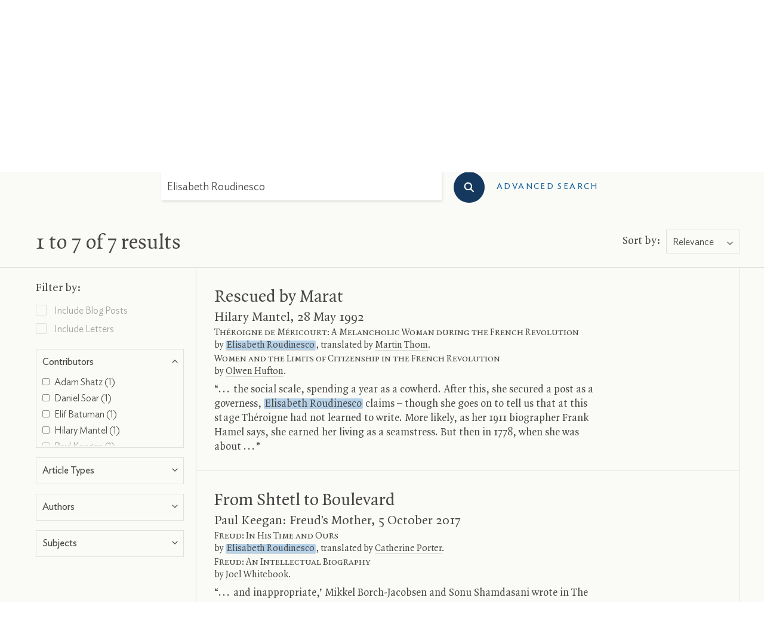

--- FILE ---
content_type: text/html; charset=UTF-8
request_url: https://www.lrb.co.uk/search-results?search=Elisabeth%20Roudinesco
body_size: 260011
content:
<!DOCTYPE html>
<html class="no-js lrb-main lrb-article " lang="en">

    <head>
      	<meta charset="utf-8">
      	<meta http-equiv="X-UA-Compatible" content="IE=edge,chrome=1">
		<meta name="viewport" content="width=device-width,initial-scale=1,viewport-fit=cover">
		<meta name="msapplication-tap-highlight" content="no" />
		<meta name="HandheldFriendly" content="True">
		<meta name="robots" content="noarchive" /><meta name="googlebot" content="noarchive" /><meta name="csrf-token" content="2e4a9cf9d394077abf3a74.lexOR7N3EjWWV2HeIKI9-Lob4UvPUyR-TsdhsRfxWso.7YcfGNgAV2WiYAOmeuZXwIJprgWtFhUKJPBU5SGDKYbkuCwo_S9CBqQwLA" /><title>London Review of Books</title><meta name="description" content="Europe’s leading magazine of ideas, published twice a month. Book reviews and essays (and much more online) renowned for their fearlessness, range and elegance."><meta name="section" content="search-results"><meta name="author" content="LRB"><script data-schema="WebSite" type="application/ld+json">{
	"name": "London Review of Books",
	"url": "https://www.lrb.co.uk",
	"issn": "0260-9592",
	"potentialAction": {
		"@type": "SearchAction",
		"target": "https://www.lrb.co.uk/search-results?search={search_term_string}",
		"query-input": "required name=search_term_string"
	},
	"@type":"WebSite",
	"@context": "https://schema.org/"
}</script><script data-schema="Organization" type="application/ld+json">{
	"name":"London Review of Books",
	"alternateName": "LRB",
	"url":"https://www.lrb.co.uk",
	"logo":{
		"@type":"ImageObject",
		"url":"https://www.lrb.co.uk/assets/icons/apple-touch-icon.png",
		"width":180,
		"height":180
	},
	"contactPoint":[
		{
			"@type":"ContactPoint",
			"telephone":"+44 1604 828700",
			"contactType":"customer service"
		},
		{
			"@type":"ContactPoint",
			"telephone":"+1 800 258 2066",
			"contactType":"customer service",
			"areaServed":["US","CA"]
		}
	],
	"sameAs":[
		"https://en.wikipedia.org/wiki/London_Review_of_Books",
		"https://bsky.app/profile/lrb.co.uk",
		"https://www.facebook.com/LondonReviewOfBooks",
		"https://www.youtube.com/user/LondonReviewofBooks",
		"https://www.instagram.com/londonreviewofbooks/",
		"https://www.pinterest.com/lrbooks/",
		"https://itunes.apple.com/gb/podcast/london-review-podcasts/id510327102?mt=2",
		"https://flipboard.com/@londonreview"
	],
	"foundingDate":"1970",
	"foundingLocation":"London,UK",
	"@type":"Organization",
	"@context":"http://schema.org"
}</script><link rel="author" href="https://www.lrb.co.uk/about"><link rel="publisher" href="https://bsky.app/profile/lrb.co.uk"><link rel="publisher" href="https://www.facebook.com/LondonReviewOfBooks"><meta name="twitter:card" content="summary"><meta name="twitter:site" content="@LRB"><meta name="twitter:title" content="London Review of Books"><meta name="twitter:description" content="Europe’s leading magazine of ideas, published twice a month. Book reviews and essays (and much more online) renowned for their fearlessness, range and elegance."><meta property="og:locale" content="en_GB"><meta property="og:site_name" content="London Review of Books"><meta property="og:title" content="London Review of Books"><meta property="og:description" content="Europe’s leading magazine of ideas, published twice a month. Book reviews and essays (and much more online) renowned for their fearlessness, range and elegance."><meta property="og:url" content="https://www.lrb.co.uk"><meta property="og:type" content="website"><meta property="og:image" content="https://www.lrb.co.uk/storage/social_image/lrb_assets/icons/lrb-social.jpg"><meta property="og:image:type" content="image/jpeg"><meta property="og:image:width" content="1200"><meta property="og:image:height" content="630"><meta name="twitter:image" content="https://www.lrb.co.uk/storage/social_image/lrb_assets/icons/lrb-social.jpg"><script>
window.lrbContentData = {


"title": "London Review of Books",
"description": "Europe’s leading magazine of ideas, published twice a month. Book reviews and essays (and much more online) renowned for their fearlessness, range and elegance.","section": "search-results",
"tags": [],


"author": "LRB",
};
</script><script>window.lrb_scg = "Search";</script><script>if(!("gdprAppliesGlobally" in window)){window.gdprAppliesGlobally=true}if(!("cmp_id" in window)||window.cmp_id<1){window.cmp_id=0}if(!("cmp_cdid" in window)){window.cmp_cdid="e84d132552193"}if(!("cmp_params" in window)){window.cmp_params=""}if(!("cmp_host" in window)){window.cmp_host="d.delivery.consentmanager.net"}if(!("cmp_cdn" in window)){window.cmp_cdn="cdn.consentmanager.net"}if(!("cmp_proto" in window)){window.cmp_proto="https:"}if(!("cmp_codesrc" in window)){window.cmp_codesrc="0"}window.cmp_getsupportedLangs=function(){var b=["DE","EN","FR","IT","NO","DA","FI","ES","PT","RO","BG","ET","EL","GA","HR","LV","LT","MT","NL","PL","SV","SK","SL","CS","HU","RU","SR","ZH","TR","UK","AR","BS","JA","CY"];if("cmp_customlanguages" in window){for(var a=0;a<window.cmp_customlanguages.length;a++){b.push(window.cmp_customlanguages[a].l.toUpperCase())}}return b};window.cmp_getRTLLangs=function(){var a=["AR"];if("cmp_customlanguages" in window){for(var b=0;b<window.cmp_customlanguages.length;b++){if("r" in window.cmp_customlanguages[b]&&window.cmp_customlanguages[b].r){a.push(window.cmp_customlanguages[b].l)}}}return a};window.cmp_getlang=function(a){if(typeof(a)!="boolean"){a=true}if(a&&typeof(cmp_getlang.usedlang)=="string"&&cmp_getlang.usedlang!==""){return cmp_getlang.usedlang}return window.cmp_getlangs()[0]};window.cmp_extractlang=function(a){if(a.indexOf("cmplang=")!=-1){a=a.substr(a.indexOf("cmplang=")+8,2).toUpperCase();if(a.indexOf("&")!=-1){a=a.substr(0,a.indexOf("&"))}}else{a=""}return a};window.cmp_getlangs=function(){var h=window.cmp_getsupportedLangs();var g=[];var a=location.hash;var f=location.search;var e="cmp_params" in window?window.cmp_params:"";if(cmp_extractlang(a)!=""){g.push(cmp_extractlang(a))}else{if(cmp_extractlang(f)!=""){g.push(cmp_extractlang(f))}else{if(cmp_extractlang(e)!=""){g.push(cmp_extractlang(e))}else{if("cmp_setlang" in window&&window.cmp_setlang!=""){g.push(window.cmp_setlang.toUpperCase())}else{if("cmp_langdetect" in window&&window.cmp_langdetect==1){g.push(window.cmp_getPageLang())}else{g=window.cmp_getBrowserLangs()}}}}}var c=[];for(var d=0;d<g.length;d++){var b=g[d].toUpperCase();if(b.length<2){continue}if(h.indexOf(b)!=-1){c.push(b)}else{if(b.indexOf("-")!=-1){b=b.substr(0,2)}if(h.indexOf(b)!=-1){c.push(b)}}}if(c.length==0&&typeof(cmp_getlang.defaultlang)=="string"&&cmp_getlang.defaultlang!==""){return[cmp_getlang.defaultlang.toUpperCase()]}else{return c.length>0?c:["EN"]}};window.cmp_getPageLangs=function(){var a=window.cmp_getXMLLang();if(a!=""){a=[a.toUpperCase()]}else{a=[]}a=a.concat(window.cmp_getLangsFromURL());return a.length>0?a:["EN"]};window.cmp_getPageLang=function(){var a=window.cmp_getPageLangs();return a.length>0?a[0]:""};window.cmp_getLangsFromURL=function(){var c=window.cmp_getsupportedLangs();var b=location;var m="toUpperCase";var g=b.hostname[m]()+".";var a="/"+b.pathname[m]()+"/";a=a.split("_").join("-");a=a.split("//").join("/");a=a.split("//").join("/");var f=[];for(var e=0;e<c.length;e++){var j=a.substring(0,c[e].length+2);if(g.substring(0,c[e].length+1)==c[e]+"."){f.push(c[e][m]())}else{if(c[e].length==5){var k=c[e].substring(3,5)+"-"+c[e].substring(0,2);if(g.substring(0,k.length+1)==k+"."){f.push(c[e][m]())}}else{if(j=="/"+c[e]+"/"||j=="/"+c[e]+"-"){f.push(c[e][m]())}else{if(j=="/"+c[e].replace("-","/")+"/"||j=="/"+c[e].replace("-","/")+"/"){f.push(c[e][m]())}else{if(c[e].length==5){var k=c[e].substring(3,5)+"-"+c[e].substring(0,2);var h=a.substring(0,k.length+1);if(h=="/"+k+"/"||h=="/"+k.replace("-","/")+"/"){f.push(c[e][m]())}}}}}}}return f};window.cmp_getXMLLang=function(){var c=document.getElementsByTagName("html");if(c.length>0){c=c[0]}else{c=document.documentElement}if(c&&c.getAttribute){var a=c.getAttribute("xml:lang");if(typeof(a)!="string"||a==""){a=c.getAttribute("lang")}if(typeof(a)=="string"&&a!=""){a=a.split("_").join("-").toUpperCase();var b=window.cmp_getsupportedLangs();return b.indexOf(a)!=-1||b.indexOf(a.substr(0,2))!=-1?a:""}else{return""}}};window.cmp_getBrowserLangs=function(){var c="languages" in navigator?navigator.languages:[];var b=[];if(c.length>0){for(var a=0;a<c.length;a++){b.push(c[a])}}if("language" in navigator){b.push(navigator.language)}if("userLanguage" in navigator){b.push(navigator.userLanguage)}return b};(function(){var C=document;var D=C.getElementsByTagName;var o=window;var t="";var h="";var k="";var F=function(e){var i="cmp_"+e;e="cmp"+e+"=";var d="";var l=e.length;var K=location;var L=K.hash;var w=K.search;var u=L.indexOf(e);var J=w.indexOf(e);if(u!=-1){d=L.substring(u+l,9999)}else{if(J!=-1){d=w.substring(J+l,9999)}else{return i in o&&typeof(o[i])!=="function"?o[i]:""}}var I=d.indexOf("&");if(I!=-1){d=d.substring(0,I)}return d};var j=F("lang");if(j!=""){t=j;k=t}else{if("cmp_getlang" in o){t=o.cmp_getlang().toLowerCase();h=o.cmp_getlangs().slice(0,3).join("_");k=o.cmp_getPageLangs().slice(0,3).join("_");if("cmp_customlanguages" in o){var m=o.cmp_customlanguages;for(var y=0;y<m.length;y++){var a=m[y].l.toLowerCase();if(a==t){t="en"}}}}}var q=("cmp_proto" in o)?o.cmp_proto:"https:";if(q!="http:"&&q!="https:"){q="https:"}var n=("cmp_ref" in o)?o.cmp_ref:location.href;if(n.length>300){n=n.substring(0,300)}var A=function(d){var M=C.createElement("script");M.setAttribute("data-cmp-ab","1");M.type="text/javascript";M.async=true;M.src=d;var L=["body","div","span","script","head"];var w="currentScript";var J="parentElement";var l="appendChild";var K="body";if(C[w]&&C[w][J]){C[w][J][l](M)}else{if(C[K]){C[K][l](M)}else{for(var u=0;u<L.length;u++){var I=D(L[u]);if(I.length>0){I[0][l](M);break}}}}};var b=F("design");var c=F("regulationkey");var z=F("gppkey");var s=F("att");var f=o.encodeURIComponent;var g;try{g=C.cookie.length>0}catch(B){g=false}var x=F("darkmode");if(x=="0"){x=0}else{if(x=="1"){x=1}else{try{if("matchMedia" in window&&window.matchMedia){var H=window.matchMedia("(prefers-color-scheme: dark)");if("matches" in H&&H.matches){x=1}}}catch(B){x=0}}}var p=q+"//"+o.cmp_host+"/delivery/cmp.php?";p+=("cmp_id" in o&&o.cmp_id>0?"id="+o.cmp_id:"")+("cmp_cdid" in o?"&cdid="+o.cmp_cdid:"")+"&h="+f(n);p+=(b!=""?"&cmpdesign="+f(b):"")+(c!=""?"&cmpregulationkey="+f(c):"")+(z!=""?"&cmpgppkey="+f(z):"");p+=(s!=""?"&cmpatt="+f(s):"")+("cmp_params" in o?"&"+o.cmp_params:"")+(g?"&__cmpfcc=1":"");p+=(x>0?"&cmpdarkmode=1":"");A(p+"&l="+f(t)+"&ls="+f(h)+"&lp="+f(k)+"&o="+(new Date()).getTime());if(!("cmp_quickstub" in window)){var r="js";var v=F("debugunminimized")!=""?"":".min";if(F("debugcoverage")=="1"){r="instrumented";v=""}if(F("debugtest")=="1"){r="jstests";v=""}var G=new Date();var E=G.getFullYear()+"-"+(G.getMonth()+1)+"-"+G.getDate();A(q+"//"+o.cmp_cdn+"/delivery/"+r+"/cmp_final"+v+".js?t="+E)}})();window.cmp_rc=function(c,b){var l;try{l=document.cookie}catch(h){l=""}var j="";var f=0;var g=false;while(l!=""&&f<100){f++;while(l.substr(0,1)==" "){l=l.substr(1,l.length)}var k=l.substring(0,l.indexOf("="));if(l.indexOf(";")!=-1){var m=l.substring(l.indexOf("=")+1,l.indexOf(";"))}else{var m=l.substr(l.indexOf("=")+1,l.length)}if(c==k){j=m;g=true}var d=l.indexOf(";")+1;if(d==0){d=l.length}l=l.substring(d,l.length)}if(!g&&typeof(b)=="string"){j=b}return(j)};window.cmp_stub=function(){var a=arguments;__cmp.a=__cmp.a||[];if(!a.length){return __cmp.a}else{if(a[0]==="ping"){if(a[1]===2){a[2]({gdprApplies:gdprAppliesGlobally,cmpLoaded:false,cmpStatus:"stub",displayStatus:"hidden",apiVersion:"2.2",cmpId:31},true)}else{a[2](false,true)}}else{if(a[0]==="getTCData"){__cmp.a.push([].slice.apply(a))}else{if(a[0]==="addEventListener"||a[0]==="removeEventListener"){__cmp.a.push([].slice.apply(a))}else{if(a.length==4&&a[3]===false){a[2]({},false)}else{__cmp.a.push([].slice.apply(a))}}}}}};window.cmp_dsastub=function(){var a=arguments;a[0]="dsa."+a[0];window.cmp_gppstub(a)};window.cmp_gppstub=function(){var c=arguments;__gpp.q=__gpp.q||[];if(!c.length){return __gpp.q}var h=c[0];var g=c.length>1?c[1]:null;var f=c.length>2?c[2]:null;var a=null;var j=false;if(h==="ping"){a=window.cmp_gpp_ping();j=true}else{if(h==="addEventListener"){__gpp.e=__gpp.e||[];if(!("lastId" in __gpp)){__gpp.lastId=0}__gpp.lastId++;var d=__gpp.lastId;__gpp.e.push({id:d,callback:g});a={eventName:"listenerRegistered",listenerId:d,data:true,pingData:window.cmp_gpp_ping()};j=true}else{if(h==="removeEventListener"){__gpp.e=__gpp.e||[];a=false;for(var e=0;e<__gpp.e.length;e++){if(__gpp.e[e].id==f){__gpp.e[e].splice(e,1);a=true;break}}j=true}else{__gpp.q.push([].slice.apply(c))}}}if(a!==null&&typeof(g)==="function"){g(a,j)}};window.cmp_gpp_ping=function(){return{gppVersion:"1.1",cmpStatus:"stub",cmpDisplayStatus:"hidden",signalStatus:"not ready",supportedAPIs:["2:tcfeuv2","5:tcfcav1","7:usnat","8:usca","9:usva","10:usco","11:usut","12:usct","13:usfl","14:usmt","15:usor","16:ustx","17:usde","18:usia","19:usne","20:usnh","21:usnj","22:ustn"],cmpId:31,sectionList:[],applicableSections:[0],gppString:"",parsedSections:{}}};window.cmp_addFrame=function(b){if(!window.frames[b]){if(document.body){var a=document.createElement("iframe");a.style.cssText="display:none";if("cmp_cdn" in window&&"cmp_ultrablocking" in window&&window.cmp_ultrablocking>0){a.src="//"+window.cmp_cdn+"/delivery/empty.html"}a.name=b;a.setAttribute("title","Intentionally hidden, please ignore");a.setAttribute("role","none");a.setAttribute("tabindex","-1");document.body.appendChild(a)}else{window.setTimeout(window.cmp_addFrame,10,b)}}};window.cmp_msghandler=function(d){var a=typeof d.data==="string";try{var c=a?JSON.parse(d.data):d.data}catch(f){var c=null}if(typeof(c)==="object"&&c!==null&&"__cmpCall" in c){var b=c.__cmpCall;window.__cmp(b.command,b.parameter,function(h,g){var e={__cmpReturn:{returnValue:h,success:g,callId:b.callId}};d.source.postMessage(a?JSON.stringify(e):e,"*")})}if(typeof(c)==="object"&&c!==null&&"__tcfapiCall" in c){var b=c.__tcfapiCall;window.__tcfapi(b.command,b.version,function(h,g){var e={__tcfapiReturn:{returnValue:h,success:g,callId:b.callId}};d.source.postMessage(a?JSON.stringify(e):e,"*")},b.parameter)}if(typeof(c)==="object"&&c!==null&&"__gppCall" in c){var b=c.__gppCall;window.__gpp(b.command,function(h,g){var e={__gppReturn:{returnValue:h,success:g,callId:b.callId}};d.source.postMessage(a?JSON.stringify(e):e,"*")},"parameter" in b?b.parameter:null,"version" in b?b.version:1)}if(typeof(c)==="object"&&c!==null&&"__dsaCall" in c){var b=c.__dsaCall;window.__dsa(b.command,function(h,g){var e={__dsaReturn:{returnValue:h,success:g,callId:b.callId}};d.source.postMessage(a?JSON.stringify(e):e,"*")},"parameter" in b?b.parameter:null,"version" in b?b.version:1)}};window.cmp_setStub=function(a){if(!(a in window)||(typeof(window[a])!=="function"&&typeof(window[a])!=="object"&&(typeof(window[a])==="undefined"||window[a]!==null))){window[a]=window.cmp_stub;window[a].msgHandler=window.cmp_msghandler;window.addEventListener("message",window.cmp_msghandler,false)}};window.cmp_setGppStub=function(a){if(!(a in window)||(typeof(window[a])!=="function"&&typeof(window[a])!=="object"&&(typeof(window[a])==="undefined"||window[a]!==null))){window[a]=window.cmp_gppstub;window[a].msgHandler=window.cmp_msghandler;window.addEventListener("message",window.cmp_msghandler,false)}};if(!("cmp_noiframepixel" in window)){window.cmp_addFrame("__cmpLocator")}if((!("cmp_disabletcf" in window)||!window.cmp_disabletcf)&&!("cmp_noiframepixel" in window)){window.cmp_addFrame("__tcfapiLocator")}if((!("cmp_disablegpp" in window)||!window.cmp_disablegpp)&&!("cmp_noiframepixel" in window)){window.cmp_addFrame("__gppLocator")}if((!("cmp_disabledsa" in window)||!window.cmp_disabledsa)&&!("cmp_noiframepixel" in window)){window.cmp_addFrame("__dsaLocator")}window.cmp_setStub("__cmp");if(!("cmp_disabletcf" in window)||!window.cmp_disabletcf){window.cmp_setStub("__tcfapi")}if(!("cmp_disablegpp" in window)||!window.cmp_disablegpp){window.cmp_setGppStub("__gpp")}if(!("cmp_disabledsa" in window)||!window.cmp_disabledsa){window.cmp_setGppStub("__dsa")};</script><script data-cmp-vendor="s2522" type="text/plain" class="cmplazyload" data-cmp-src='https://js.sentry-cdn.com/df903b546d604809adfeedb11b4f6c10.min.js' crossorigin="anonymous"></script><script data-cmp-vendor="c73969" type="text/plain" class="cmplazyload">LUX=(function(){var a=("undefined"!==typeof(LUX)&&"undefined"!==typeof(LUX.gaMarks)?LUX.gaMarks:[]);var d=("undefined"!==typeof(LUX)&&"undefined"!==typeof(LUX.gaMeasures)?LUX.gaMeasures:[]);var j="LUX_start";var k=window.performance;var l=("undefined"!==typeof(LUX)&&LUX.ns?LUX.ns:(Date.now?Date.now():+(new Date())));if(k&&k.timing&&k.timing.navigationStart){l=k.timing.navigationStart}function f(){if(k&&k.now){return k.now()}var o=Date.now?Date.now():+(new Date());return o-l}function b(n){if(k){if(k.mark){return k.mark(n)}else{if(k.webkitMark){return k.webkitMark(n)}}}a.push({name:n,entryType:"mark",startTime:f(),duration:0});return}function m(p,t,n){if("undefined"===typeof(t)&&h(j)){t=j}if(k){if(k.measure){if(t){if(n){return k.measure(p,t,n)}else{return k.measure(p,t)}}else{return k.measure(p)}}else{if(k.webkitMeasure){return k.webkitMeasure(p,t,n)}}}var r=0,o=f();if(t){var s=h(t);if(s){r=s.startTime}else{if(k&&k.timing&&k.timing[t]){r=k.timing[t]-k.timing.navigationStart}else{return}}}if(n){var q=h(n);if(q){o=q.startTime}else{if(k&&k.timing&&k.timing[n]){o=k.timing[n]-k.timing.navigationStart}else{return}}}d.push({name:p,entryType:"measure",startTime:r,duration:(o-r)});return}function h(n){return c(n,g())}function c(p,o){for(i=o.length-1;i>=0;i--){var n=o[i];if(p===n.name){return n}}return undefined}function g(){if(k){if(k.getEntriesByType){return k.getEntriesByType("mark")}else{if(k.webkitGetEntriesByType){return k.webkitGetEntriesByType("mark")}}}return a}return{mark:b,measure:m,gaMarks:a,gaMeasures:d}})();LUX.ns=(Date.now?Date.now():+(new Date()));LUX.ac=[];LUX.cmd=function(a){LUX.ac.push(a)};LUX.init=function(){LUX.cmd(["init"])};LUX.send=function(){LUX.cmd(["send"])};LUX.addData=function(a,b){LUX.cmd(["addData",a,b])};LUX_ae=[];window.addEventListener("error",function(a){LUX_ae.push(a)});LUX_al=[];if("function"===typeof(PerformanceObserver)&&"function"===typeof(PerformanceLongTaskTiming)){var LongTaskObserver=new PerformanceObserver(function(c){var b=c.getEntries();for(var a=0;a<b.length;a++){var d=b[a];LUX_al.push(d)}});try{LongTaskObserver.observe({type:["longtask"]})}catch(e){}};</script><script data-cmp-vendor="c73969" type="text/plain" class="cmplazyload" data-cmp-src="https://cdn.speedcurve.com/js/lux.js?id=4344563349" async defer crossorigin="anonymous"></script><link rel="preconnect" href="https://d2ip7iv1l4ergv.cloudfront.net" crossorigin="anonymous"><link rel="preconnect" href="https://delivery.consentmanager.net" crossorigin="anonymous"><link rel="preconnect" href="https://cdn.consentmanager.net" crossorigin="anonymous"><link rel="preconnect" href="https://cdn.speedcurve.com" crossorigin="anonymous"><link rel="dns-prefetch" href="//static.trackedweb.net"><link rel="preload" href="/lrb_assets/build/js/vendor.js" as="script"><link rel="preload" href="/lrb_assets/build/js/main.js" as="script"><link rel="canonical" href="https://www.lrb.co.uk/search-results?search=Elisabeth%20Roudinesco"/ ><link rel="alternate" hreflang="en" href="https://www.lrb.co.uk/search-results?search=Elisabeth%20Roudinesco" /><meta name="robots" content="noindex,nofollow"><meta name="googlebot" content="noindex"><meta name="format-detection" content="telephone=no" /><meta name="pinterest" content="nohover" /><script data-cmp-vendor="c73978" type="text/plain" class="cmplazyload">
                        (function(w,d,u,t,o,c){w['dmtrackingobjectname']=o;c=d.createElement(t);c.async=1;c.src=u;c.className="";t=d.getElementsByTagName
            (t)[0];t.parentNode.insertBefore(c,t);w[o]=w[o]||function(){(w[o].q=w[o].q||[]).push(arguments);};
            })(window, document, '//static.trackedweb.net/js/_dmptv4.js', 'script', 'dmPt');

                                            window.dmPt('create', 'DM-2264618241-01', 'lrb.co.uk,mylrb.co.uk,lrbstore.co.uk,londonreviewbookbox.co.uk,londonreviewbookshop.co.uk');
                    </script><link rel="preload" href="/lrb_assets/fonts/IdealSans-Medium.woff2" as="font" type="font/woff2" crossorigin><link rel="preload" href="/lrb_assets/fonts/QuadraatPro.woff2" as="font" type="font/woff2" crossorigin><style type="text/css">a,abbr,acronym,address,applet,article,aside,audio,b,big,blockquote,body,canvas,caption,center,cite,code,dd,del,details,dfn,div,dl,dt,em,embed,fieldset,figcaption,figure,footer,form,h1,h2,h3,h4,h5,h6,header,hgroup,html,i,iframe,img,ins,kbd,label,legend,li,mark,menu,nav,object,ol,output,p,pre,q,ruby,s,samp,section,small,span,strike,strong,sub,summary,sup,table,tbody,td,tfoot,th,thead,time,tr,tt,u,ul,var,video{margin:0;padding:0;border:0;font-size:100%;font:inherit;vertical-align:baseline}article,aside,details,figcaption,figure,footer,header,hgroup,menu,nav,section{display:block}body{line-height:1}ol,ul{list-style:none}blockquote,q{quotes:none}blockquote:after,blockquote:before,q:after,q:before{content:"";content:none}table{border-collapse:collapse;border-spacing:0}:root{--brand-a:#172845;--brand-b:#115388;--brand-c:#15395e;--brand-d:#87b1d3;--brand-e:#cfe0ed;--brand-f:#f3f7fa;--brand-linkcol:#17639f;--blog-a:#0b5875;--blog-b:#0d73a8;--blog-c:#8dc1d4;--blog-d:#e7f5f9;--blog-e:#bacdd1;--blog-f:#e3f1f6;--events-a:#1b4333;--events-b:#336853;--events-c:#92d4ba;--events-d:#def9ee;--events-e:#2e7056;--events-f:#c1d5ca;--events-g:#e0f8ee;--events-h:#117e62;--events-page-bg:#ddf3e5;--ui-a:#fafaf7;--ui-b:#f4f3e8;--ui-c:#edeade;--ui-d:#e0e0e0;--ui-e:#d6d5cb;--ui-f:#d8d8d4;--ui-salmon:#f6e8e0;--ui-mobile-keyline:#d4d4d4;--salmon-keyline:#d4c9c9;--footer-line:#5b6679;--lightbox-bg:#fafaf7;--type-a:#494746;--type-b:#8f8e84;--type-c:#70706a;--support-a:#ff5003;--support-b:#1ebc6b;--outline-colour:#87b1d3}.article-title-overlay,.header .header-contents .main-navigation-holder .institution-navigation,.header .header-contents .main-navigation-holder .institution-navigation .main-navigation-links,.header .header-contents .main-navigation-holder .logo-row .logo,.header .header-contents .main-navigation-holder .main-navigation,.header .header-contents .main-navigation-holder .main-navigation .main-navigation-links,.lrb-loading-icon{transform:translateZ(0)}.ezmode .header-container .header .header-contents .main-navigation-holder .logo-row .logo img,.ezmode .header-container .header .header-contents .main-navigation-holder .logo-row .logo svg,.header-container .header .header-contents .main-navigation-holder .logo-row .logo img,.header-container .header .header-contents .main-navigation-holder .logo-row .logo svg,.lrb-sidenav{-webkit-backface-visibility:hidden;backface-visibility:hidden;transform-style:preserve-3d;transform:translateZ(0)}.lightbox-overlay .lightbox-image img{-o-object-fit:contain;object-fit:contain;font-family:"object-fit: contain;"}.ir{background-color:transparent;border:0;overflow:hidden;text-indent:-9999px}.ir:before{content:"";display:block;width:0;height:150%}.redacted-placeholder,.visuallyhidden{border:0;clip:rect(0 0 0 0);height:1px;margin:-1px;overflow:hidden;padding:0;position:absolute;width:1px}.focusable.redacted-placeholder:active,.focusable.redacted-placeholder:focus,.visuallyhidden.focusable:active,.visuallyhidden.focusable:focus{clip:auto;height:auto;margin:0;overflow:visible;position:static;width:auto}.invisible{visibility:hidden}.clearfix:after,.clearfix:before{content:" ";display:table}.clearfix:after{clear:both}.clearfix{*zoom:1}.clear{clear:both}.relative{position:relative}.underline{text-decoration:underline}.nowrap{white-space:nowrap}.align-center{text-align:center}.flex{display:flex}.font-smoothing,.toc-subtitle,.toc-title,body,h1,h2,h3,h4,h5,h6{-webkit-font-smoothing:antialiased;-moz-osx-font-smoothing:grayscale}.modal-container,.tac-modal-container,.vertical-align{position:relative;top:50%;transform:translateY(-50%)}.hidden{display:block}.hideme,.real-hidden{display:none}.full-width,.full_width{width:100%}.no-scroll{overflow:hidden!important}.hover-after-darken:after{content:"";display:block;position:absolute;pointer-events:none!important;top:0;left:0;width:100%;height:100%;background:#000;transition-delay:.2s;transition:opacity .2s linear;opacity:0}.hover-after-darken:hover:after{opacity:.1;transition-delay:0s}.konami .lrb-content-container{filter:grayscale(100%)}:root{--blue:#007bff;--indigo:#6610f2;--purple:#6f42c1;--pink:#e83e8c;--red:#dc3545;--orange:#fd7e14;--yellow:#ffc107;--green:#28a745;--teal:#20c997;--cyan:#17a2b8;--white:#fff;--gray:#6c757d;--gray-dark:#343a40;--primary:#007bff;--secondary:#6c757d;--success:#28a745;--info:#17a2b8;--warning:#ffc107;--danger:#dc3545;--light:#f8f9fa;--dark:#343a40;--breakpoint-xs:0;--breakpoint-sm:576px;--breakpoint-md:768px;--breakpoint-lg:992px;--breakpoint-xl:1200px}*,:after,:before{box-sizing:border-box}article,aside,dialog,figcaption,figure,footer,header,hgroup,main,nav,section{display:block}.container,.container-fluid{width:100%;padding-right:15px;padding-left:15px;margin-right:auto;margin-left:auto}.container-fluid{position:relative;max-width:1380px;height:100%;padding-left:40px;padding-right:40px;*zoom:1}@media (max-width:768px){.container-fluid{padding-left:20px;padding-right:20px}}@media (max-width:600px){.container-fluid{padding-left:10px;padding-right:10px}}.container-fluid:after,.container-fluid:before{content:" ";display:table}.container-fluid:after{clear:both}@media (min-width:576px){.container{max-width:540px}}@media (min-width:768px){.container{max-width:720px}}@media (min-width:992px){.container{max-width:960px}}@media (min-width:1200px){.container{max-width:1140px}}.row{display:flex;flex-wrap:wrap;margin-left:0;margin-right:0}.col,.col-auto,[class*=col-]{position:relative;width:100%;min-height:1px;padding-right:15px;padding-left:15px}.col{flex-basis:0;flex-grow:1;max-width:100%}.col-auto{flex:0 0 auto;width:auto;max-width:none}.no-gutters{margin-right:0;margin-left:0}.no-gutters>.col,.no-gutters>[class*=col-]{padding-right:0;padding-left:0}.col-1{flex:0 0 8.33333%;max-width:8.33333%}.col-2{flex:0 0 16.66667%;max-width:16.66667%}.col-3{flex:0 0 25%;max-width:25%}.col-4{flex:0 0 33.33333%;max-width:33.33333%}.col-5{flex:0 0 41.66667%;max-width:41.66667%}.col-6{flex:0 0 50%;max-width:50%}.col-7{flex:0 0 58.33333%;max-width:58.33333%}.col-8{flex:0 0 66.66667%;max-width:66.66667%}.col-9{flex:0 0 75%;max-width:75%}.col-10{flex:0 0 83.33333%;max-width:83.33333%}.col-11{flex:0 0 91.66667%;max-width:91.66667%}.col-12{flex:0 0 100%;max-width:100%}.col-xs{flex-basis:0;flex-grow:1;max-width:100%}.col-xs-auto{flex:0 0 auto;width:auto;max-width:none}.col-xs-1{flex:0 0 8.33333%;max-width:8.33333%}.col-xs-2{flex:0 0 16.66667%;max-width:16.66667%}.col-xs-3{flex:0 0 25%;max-width:25%}.col-xs-4{flex:0 0 33.33333%;max-width:33.33333%}.col-xs-5{flex:0 0 41.66667%;max-width:41.66667%}.col-xs-6{flex:0 0 50%;max-width:50%}.col-xs-7{flex:0 0 58.33333%;max-width:58.33333%}.col-xs-8{flex:0 0 66.66667%;max-width:66.66667%}.col-xs-9{flex:0 0 75%;max-width:75%}.col-xs-10{flex:0 0 83.33333%;max-width:83.33333%}.col-xs-11{flex:0 0 91.66667%;max-width:91.66667%}.col-xs-12{flex:0 0 100%;max-width:100%}.offset-xs-0{margin-left:0}.offset-xs-1{margin-left:8.33333%}.offset-xs-2{margin-left:16.66667%}.offset-xs-3{margin-left:25%}.offset-xs-4{margin-left:33.33333%}.offset-xs-5{margin-left:41.66667%}.offset-xs-6{margin-left:50%}.offset-xs-7{margin-left:58.33333%}.offset-xs-8{margin-left:66.66667%}.offset-xs-9{margin-left:75%}.offset-xs-10{margin-left:83.33333%}.offset-xs-11{margin-left:91.66667%}.offset-xs-12{margin-left:100%}@media (min-width:576px){.col-sm{flex-basis:0;flex-grow:1;max-width:100%}.col-sm-auto{flex:0 0 auto;width:auto;max-width:none}.col-sm-1{flex:0 0 8.33333%;max-width:8.33333%}.col-sm-2{flex:0 0 16.66667%;max-width:16.66667%}.col-sm-3{flex:0 0 25%;max-width:25%}.col-sm-4{flex:0 0 33.33333%;max-width:33.33333%}.col-sm-5{flex:0 0 41.66667%;max-width:41.66667%}.col-sm-6{flex:0 0 50%;max-width:50%}.col-sm-7{flex:0 0 58.33333%;max-width:58.33333%}.col-sm-8{flex:0 0 66.66667%;max-width:66.66667%}.col-sm-9{flex:0 0 75%;max-width:75%}.col-sm-10{flex:0 0 83.33333%;max-width:83.33333%}.col-sm-11{flex:0 0 91.66667%;max-width:91.66667%}.col-sm-12{flex:0 0 100%;max-width:100%}.offset-sm-0{margin-left:0}.offset-sm-1{margin-left:8.33333%}.offset-sm-2{margin-left:16.66667%}.offset-sm-3{margin-left:25%}.offset-sm-4{margin-left:33.33333%}.offset-sm-5{margin-left:41.66667%}.offset-sm-6{margin-left:50%}.offset-sm-7{margin-left:58.33333%}.offset-sm-8{margin-left:66.66667%}.offset-sm-9{margin-left:75%}.offset-sm-10{margin-left:83.33333%}.offset-sm-11{margin-left:91.66667%}.offset-sm-12{margin-left:100%}}@media (min-width:768px){.col-md{flex-basis:0;flex-grow:1;max-width:100%}.col-md-auto{flex:0 0 auto;width:auto;max-width:none}.col-md-1{flex:0 0 8.33333%;max-width:8.33333%}.col-md-2{flex:0 0 16.66667%;max-width:16.66667%}.col-md-3{flex:0 0 25%;max-width:25%}.col-md-4{flex:0 0 33.33333%;max-width:33.33333%}.col-md-5{flex:0 0 41.66667%;max-width:41.66667%}.col-md-6{flex:0 0 50%;max-width:50%}.col-md-7{flex:0 0 58.33333%;max-width:58.33333%}.col-md-8{flex:0 0 66.66667%;max-width:66.66667%}.col-md-9{flex:0 0 75%;max-width:75%}.col-md-10{flex:0 0 83.33333%;max-width:83.33333%}.col-md-11{flex:0 0 91.66667%;max-width:91.66667%}.col-md-12{flex:0 0 100%;max-width:100%}.offset-md-0{margin-left:0}.offset-md-1{margin-left:8.33333%}.offset-md-2{margin-left:16.66667%}.offset-md-3{margin-left:25%}.offset-md-4{margin-left:33.33333%}.offset-md-5{margin-left:41.66667%}.offset-md-6{margin-left:50%}.offset-md-7{margin-left:58.33333%}.offset-md-8{margin-left:66.66667%}.offset-md-9{margin-left:75%}.offset-md-10{margin-left:83.33333%}.offset-md-11{margin-left:91.66667%}.offset-md-12{margin-left:100%}}@media (min-width:992px){.col-lg{flex-basis:0;flex-grow:1;max-width:100%}.col-lg-auto{flex:0 0 auto;width:auto;max-width:none}.col-lg-1{flex:0 0 8.33333%;max-width:8.33333%}.col-lg-2{flex:0 0 16.66667%;max-width:16.66667%}.col-lg-3{flex:0 0 25%;max-width:25%}.col-lg-4{flex:0 0 33.33333%;max-width:33.33333%}.col-lg-5{flex:0 0 41.66667%;max-width:41.66667%}.col-lg-6{flex:0 0 50%;max-width:50%}.col-lg-7{flex:0 0 58.33333%;max-width:58.33333%}.col-lg-8{flex:0 0 66.66667%;max-width:66.66667%}.col-lg-9{flex:0 0 75%;max-width:75%}.col-lg-10{flex:0 0 83.33333%;max-width:83.33333%}.col-lg-11{flex:0 0 91.66667%;max-width:91.66667%}.col-lg-12{flex:0 0 100%;max-width:100%}.offset-lg-0{margin-left:0}.offset-lg-1{margin-left:8.33333%}.offset-lg-2{margin-left:16.66667%}.offset-lg-3{margin-left:25%}.offset-lg-4{margin-left:33.33333%}.offset-lg-5{margin-left:41.66667%}.offset-lg-6{margin-left:50%}.offset-lg-7{margin-left:58.33333%}.offset-lg-8{margin-left:66.66667%}.offset-lg-9{margin-left:75%}.offset-lg-10{margin-left:83.33333%}.offset-lg-11{margin-left:91.66667%}.offset-lg-12{margin-left:100%}}@media (min-width:1200px){.col-xl{flex-basis:0;flex-grow:1;max-width:100%}.col-xl-auto{flex:0 0 auto;width:auto;max-width:none}.col-xl-1{flex:0 0 8.33333%;max-width:8.33333%}.col-xl-2{flex:0 0 16.66667%;max-width:16.66667%}.col-xl-3{flex:0 0 25%;max-width:25%}.col-xl-4{flex:0 0 33.33333%;max-width:33.33333%}.col-xl-5{flex:0 0 41.66667%;max-width:41.66667%}.col-xl-6{flex:0 0 50%;max-width:50%}.col-xl-7{flex:0 0 58.33333%;max-width:58.33333%}.col-xl-8{flex:0 0 66.66667%;max-width:66.66667%}.col-xl-9{flex:0 0 75%;max-width:75%}.col-xl-10{flex:0 0 83.33333%;max-width:83.33333%}.col-xl-11{flex:0 0 91.66667%;max-width:91.66667%}.col-xl-12{flex:0 0 100%;max-width:100%}.offset-xl-0{margin-left:0}.offset-xl-1{margin-left:8.33333%}.offset-xl-2{margin-left:16.66667%}.offset-xl-3{margin-left:25%}.offset-xl-4{margin-left:33.33333%}.offset-xl-5{margin-left:41.66667%}.offset-xl-6{margin-left:50%}.offset-xl-7{margin-left:58.33333%}.offset-xl-8{margin-left:66.66667%}.offset-xl-9{margin-left:75%}.offset-xl-10{margin-left:83.33333%}.offset-xl-11{margin-left:91.66667%}.offset-xl-12{margin-left:100%}}@media (max-width:575.98px){.hidden-xs{display:none!important}}@media (min-width:576px) and (max-width:767.98px){.hidden-sm{display:none!important}}@media (min-width:768px) and (max-width:991.98px){.hidden-md{display:none!important}}@media (min-width:992px) and (max-width:1199.98px){.hidden-lg{display:none!important}}@media (max-width:1199px) and (min-width:992px){.lrb-blog-wrapper .hidden-md{display:none!important}}@media (min-width:1200px){.lrb-blog-wrapper .hidden-lg{display:none!important}}@media (max-width:991px) and (min-width:768px){.lrb-blog-wrapper .hidden-sm{display:none!important}}@media (max-width:767px){.lrb-blog-wrapper .hidden-xs{display:none!important}}ul{list-style:circle outside;margin-left:20px}ol{list-style:decimal inside}ol,ul{padding-left:0;margin-top:0}ol ol,ol ul,ul ol,ul ul{margin:1.5rem 0 1.5rem 3rem;font-size:90%}li{margin-bottom:1rem}code{padding:.2rem .5rem;margin:0 .2rem;font-size:90%;white-space:nowrap;background:#f1f1f1;border:1px solid #e1e1e1;border-radius:4px}pre>code{display:block;padding:1rem 1.5rem;white-space:pre}td,th{padding:8px 16px;text-align:left;border-bottom:1px solid #e1e1e1}.button,button{margin-bottom:1rem}fieldset,input,select,textarea{margin-bottom:6px}blockquote,dl,figure,form,ol,p,pre,table,ul{margin-bottom:2.5rem}*{outline:none}blockquote{margin-left:20px}hr{margin-top:20px;margin-bottom:20px;border:0;border-top:1px solid var(--ui-d)}a{color:inherit}a.disabled{pointer-events:none;opacity:.5}.blurry-text{color:transparent;text-shadow:0 0 5px rgba(0,0,0,.5)}.border-right{border-right:1px solid var(--ui-d)}.border-bottom{border-bottom:1px solid var(--ui-d)}.no-padding-right{padding-right:0!important}.no-margin-bottom{margin-bottom:0!important}.responsive img{width:100%;height:auto}@font-face{font-family:Quadraat;src:url(/lrb_assets/fonts/QuadraatPro.woff2) format("woff2"),url(/lrb_assets/fonts/QuadraatPro.woff) format("woff");font-weight:400;font-style:normal;font-display:fallback}@font-face{font-family:Quadraat;src:url(/lrb_assets/fonts/QuadraatPro-Ita.woff2) format("woff2"),url(/lrb_assets/fonts/QuadraatPro-Ita.woff) format("woff");font-weight:400;font-style:italic;font-display:fallback}@font-face{font-family:Quadraat;src:url(/lrb_assets/fonts/QuadraatPro-Bold.woff2) format("woff2"),url(/lrb_assets/fonts/QuadraatPro-Bold.woff) format("woff");font-weight:600;font-style:normal;font-display:fallback}@font-face{font-family:Quadraat;src:url(/lrb_assets/fonts/QuadraatPro-Demibold.woff2) format("woff2"),url(/lrb_assets/fonts/QuadraatPro-Demibold.woff) format("woff");font-weight:500;font-style:normal;font-display:fallback}@font-face{font-family:Ideal Sans;src:url(/lrb_assets/fonts/IdealSans-Light.woff2) format("woff2"),url(/lrb_assets/fonts/IdealSans-Light.woff) format("woff");font-weight:300;font-style:normal;font-display:fallback}@font-face{font-family:Ideal Sans;src:url(/lrb_assets/fonts/IdealSans-LightItalic.woff2) format("woff2"),url(/lrb_assets/fonts/IdealSans-LightItalic.woff) format("woff");font-weight:300;font-style:italic;font-display:fallback}@font-face{font-family:Ideal Sans;src:url(/lrb_assets/fonts/IdealSans-Book.woff2) format("woff2"),url(/lrb_assets/fonts/IdealSans-Book.woff) format("woff");font-weight:400;font-style:normal;font-display:fallback}@font-face{font-family:Ideal Sans;src:url(/lrb_assets/fonts/IdealSans-BookItalic.woff2) format("woff2"),url(/lrb_assets/fonts/IdealSans-BookItalic.woff) format("woff");font-weight:400;font-style:italic;font-display:fallback}@font-face{font-family:Ideal Sans;src:url(/lrb_assets/fonts/IdealSans-Medium.woff2) format("woff2"),url(/lrb_assets/fonts/IdealSans-Medium.woff) format("woff");font-weight:600;font-style:normal;font-display:fallback}.body-font,.header-1,.header-2,.header-3,.header-font,.toc-subtitle,.toc-title,body,h1,h2,h3,h4,h5,h6{font-family:Quadraat,TimesNewRoman,Times New Roman,Times,Baskerville,Georgia,serif;font-variant-numeric:oldstyle-nums;font-feature-settings:"ss01" 1}.access-notification,.account-nav-links,.account-navigation,.account-navigation li a,.alt-font,.arrow-link-size,.article-issue-info-size,.article-subnav-container .article-subnav,.article-subnav-container .article-subnav .article-subnav-slider .article-subnav-slider--item .article-subnav--link h3,.article-subnav-container .article-subnav .article-subnav-slider .article-subnav-slider--item .article-subnav--link h4,.article-subnav-copy,.btn,.cancelIconLink,.component-test .test-header,.cta-block-size,.custno-modal-content .custno-location-holder .custno-location-copy,.customer-number-modal,.demo-strip,.downloadIconLink,.editIconLink,.ezmode .header-container .header .header-contents .inst-accountnav-holder ul li,.ezmode .header-container .header .header-contents .main-navigation-holder .institution-navigation .burgerstack-search-links,.ezmode .header-container .header .header-contents .main-navigation-holder .main-navigation .burgerstack-search-links,.filter-dropdown-size,.footer-backtotop-col,.footer-links,.footer-logo-col,.footer .footer-list,.forgot-password-size,.form-field-size,.form-label-size-large,.form-label-size-small,.header-container .header .header-contents .inst-accountnav-holder ul li,.header-container .header .header-contents .main-navigation-holder .institution-navigation .burgerstack-search-links,.header-container .header .header-contents .main-navigation-holder .main-navigation .burgerstack-search-links,.lrb-listnav .lrb-listnav--list .lrb-listnav--list-item a.supernav-link--subscribe,.lrb-listnav .lrb-listnav--list .lrb-sidenav--list-item a.supernav-link--subscribe,.lrb-listnav .lrb-sidenav--list .lrb-listnav--list-item a.supernav-link--subscribe,.lrb-listnav .lrb-sidenav--list .lrb-sidenav--list-item a.supernav-link--subscribe,.lrb-pw-block .pwSigninLink,.lrb-pw-block h2,.lrb-search--header,.lrb-sidenav .lrb-listnav--list .lrb-listnav--list-item a.supernav-link--subscribe,.lrb-sidenav .lrb-listnav--list .lrb-sidenav--list-item a.supernav-link--subscribe,.lrb-sidenav .lrb-sidenav--list .lrb-listnav--list-item a.supernav-link--subscribe,.lrb-sidenav .lrb-sidenav--list .lrb-sidenav--list-item a.supernav-link--subscribe,.lrb-smallheader,.module-test .test-header,.my-account,.status-message-size,.subscribe-cta,.table-size,.validation-message-size,button{font-family:Ideal Sans,Gill Sans,Helvetica Neue,Helvetica,Arial,Lucida Grande,sans-serif;font-variant-numeric:lining-nums}body{font-weight:400}footer{text-align:left}p{margin-top:0}.text-justify{text-align:justify!important}.text-left{text-align:left!important}.text-right{text-align:right!important}.text-center{text-align:center!important}html{font-size:62.5%}body{-webkit-text-size-adjust:100%;-ms-text-size-adjust:100%;-webkit-tap-highlight-color:transparent;font-size:1.5em;line-height:1.1em;letter-spacing:0;color:var(--type-a)}::selection{background:#e7eff6;color:var(--type-a)}::-moz-selection{background:#e7eff6;color:var(--type-a)}.header-1,.header-2,.header-3,.toc-subtitle,.toc-title,h1,h2,h3,h4,h5,h6{letter-spacing:0}.toc-subtitle,.toc-title,h1,h2,h3,h4,h5,h6{color:var(--type-a);margin-top:0;margin-bottom:2.3rem;font-weight:400}figure{margin:0}b,strong{font-weight:700}em{font-style:italic!important}p{margin-bottom:1.5em;color:var(--type-a)}a{-webkit-text-decoration-skip:ink;text-decoration-skip-ink:auto}sub,sup{font-size:.75em!important}.copy-size,.header-3,.toc-subtitle,body,body .lrb-info-banner,h3,h4,h5,h6{font-size:20px;line-height:1.45em;line-height:1.444em}@media (max-width:992px){.copy-size,.header-3,.toc-subtitle,body,body .lrb-info-banner,h3,h4,h5,h6{font-size:19px;line-height:26px}}.copy-size-small{font-size:18px;line-height:1.444em;line-height:1.375em}.header-1,.header-2,.header-size,.inline-modal-container.lrb-bo-form .inline-modal .header-holder h1,.lrb-holding-page .header-holder h1,.toc-title,h1,h2{font-size:36px;line-height:1.11em;font-weight:400;padding-top:0;margin-top:0}@media (max-width:992px){.header-1,.header-2,.header-size,.inline-modal-container.lrb-bo-form .inline-modal .header-holder h1,.lrb-holding-page .header-holder h1,.toc-title,h1,h2{font-size:26px;line-height:1.166em}}.header-author{font-size:32px;line-height:1.166em;font-weight:400}@media (max-width:992px){.header-author{font-size:22px;line-height:1.166em}}.header-author-small{font-size:28px;line-height:1.166em;font-weight:400}@media (max-width:992px){.header-author-small{font-size:24px;line-height:1.166em}}.header-aside-title,.header-size-av,.header-size-small{font-size:32px;line-height:1.166em;font-weight:400;padding-top:0;margin-top:0}@media (max-width:992px){.header-aside-title,.header-size-av,.header-size-small{font-size:28px;line-height:1.156em}}.header-size-smaller{font-size:32px;line-height:1.166em;font-size:30px;font-weight:400;padding-top:0;margin-top:0}@media (max-width:992px){.header-size-smaller{font-size:28px;line-height:1.156em;font-size:26px}}.header-size-smaller-still{font-size:28px;line-height:1.156em;font-weight:400;padding-top:0;margin-top:0}@media (max-width:992px){.header-size-smaller-still{font-size:24px;line-height:1.166em}}.header-size-tiny,.lrb-pw-block h1{font-size:24px;line-height:1.166em;font-weight:400;padding-top:0;margin-top:0}@media (max-width:992px){.header-size-tiny,.lrb-pw-block h1{font-size:20px;line-height:1.45em}}.header-size-supertiny{font-size:20px;line-height:1.45em;font-weight:400;padding-top:0;margin-top:0;line-height:1.3em}@media (max-width:992px){.header-size-supertiny{font-size:18px;line-height:1.444em;line-height:1.3em}}.header-size-large{font-size:48px;line-height:1.1em;font-weight:400;padding-top:0;margin-top:0}@media (max-width:992px){.header-size-large{font-size:36px;line-height:1.11em}}.header-size-huge{font-size:54px;line-height:1.1em;font-weight:400;padding-top:0;margin-top:0}@media (max-width:992px){.header-size-huge{font-size:36px;line-height:1.11em}}.header-size-av{font-size:28px;line-height:1.166em}@media (max-width:992px){.header-size-av{font-size:24px;line-height:1.166em}}.header-aside-title{font-size:22px;line-height:1.166em}@media (max-width:992px){.header-aside-title{font-size:24px;line-height:1.166em}}.winter-event-header,.winter-event-subheader{font-size:36px;line-height:1.11em;font-weight:400;padding-top:0;margin-top:0}.winter-event-subheader{font-size:38px}@media (max-width:992px){.winter-event-subheader{font-size:32px;line-height:1.166em}}.component-test .test-header,.lrb-pw-block .pwSigninLink,.lrb-search--header,.lrb-smallheader,.module-test .test-header{font-size:14px;line-height:1.6em;text-transform:uppercase;letter-spacing:.17em}.image-caption-size,.lightbox-overlay .lightbox-caption{font-size:16px;line-height:1.375em;font-style:italic}.article-blockquote{font-size:18px;line-height:1.444em}@media (max-width:992px){.article-blockquote{font-size:17px}}.footer-backtotop-col,.footer-links,.footer-logo-col,.footer .footer-list{font-size:16px;line-height:1.375em;font-weight:300}.in-this-issue-links{font-size:18px;line-height:1.444em;line-height:22px!important}.lrb-sidenav .supernav li,.supernav-size{font-size:20px;line-height:1.45em;font-variant-numeric:oldstyle-nums!important}@media (max-width:850px){.lrb-sidenav .supernav li,.supernav-size{font-size:24px;line-height:1.166em}}.btn,button{letter-spacing:.015em!important}.arrow-link-size,.btn,button{font-size:18px;line-height:1.444em;font-weight:300}.arrow-link-size{line-height:24px}.tableheader-size{font-size:18px;line-height:1.444em}@media (max-width:992px){.tableheader-size{font-size:16px;line-height:1.375em}}.table-size{font-size:16px;line-height:1.375em}@media (max-width:992px){.table-size{font-size:12px;line-height:1.333em}}.form-label-size-small,.lrb-pw-block h2{line-height:1.375em;font-size:16px;font-weight:100}.form-label-size-large{font-size:20px;line-height:1.45em;font-weight:100}.form-header-size,.inline-modal-container .inline-modal h1,.inline-modal-container .inline-modal h2,.inline-modal-container .inline-modal h3,.inline-modal-container .inline-modal h4,.inline-modal-container .inline-modal h5,.inline-modal-container .inline-modal h6,.modal-container h1,.modal-container h2,.modal-container h3,.modal-container h4,.modal-container h5,.modal-container h6,.tac-modal-container h1,.tac-modal-container h2,.tac-modal-container h3,.tac-modal-container h4,.tac-modal-container h5,.tac-modal-container h6{font-size:28px;line-height:1.166em}.form-field-size{font-size:18px;line-height:1.444em;font-weight:100!important}.forgot-password-size,.validation-message-size{font-size:16px;line-height:1.375em;font-weight:300}.validation-message-size{font-style:italic}.status-message-size,.tooltip-size{font-size:16px;line-height:1.375em;font-weight:300;letter-spacing:0}.article-issue-info-size{font-weight:300;font-size:16px;line-height:1.375em;font-size:17px;letter-spacing:.5px}.details-size{font-size:16px;line-height:1.375em;line-height:1.365em;font-variant-numeric:oldstyle-nums!important}.dropcaps{display:inline-block;float:left;font-size:101px;padding-bottom:20px;padding-top:28px;padding-right:8px;letter-spacing:-2px;height:60px;line-height:28px}@media (max-width:992px){.dropcaps{font-size:95px;padding-top:26px;letter-spacing:-4px;height:60px;line-height:26px}}.chrome .dropcaps{padding-top:30px!important}.mozilla .dropcaps{padding-top:28px!important}.android.chrome .dropcaps,.edge .dropcaps,.msedge .dropcaps,.opera .dropcaps{height:60px;line-height:42px}@media (max-width:992px){.android.chrome .dropcaps,.edge .dropcaps,.msedge .dropcaps,.opera .dropcaps{height:60px;line-height:38px}}.mozilla .dropcaps{height:60px;line-height:47px}@media (max-width:992px){.mozilla .dropcaps{height:60px;line-height:38px}}.win.chrome .dropcaps{height:60px;line-height:42px}@media (max-width:992px){.win.chrome .dropcaps{height:60px;line-height:38px}}.dropcap--c,.dropcap--d,.dropcap--e,.dropcap--f,.dropcap--h{margin-right:6px!important}@media (max-width:992px){.dropcap--g{margin-right:9px!important}}.dropcap--i{margin-right:12px!important}.dropcap--j{margin-right:10px!important;font-size:92px;margin-left:4px}@media (max-width:992px){.dropcap--j{font-size:90px;letter-spacing:-2px}}.dropcap--k,.dropcap--l{margin-right:10px!important}@media (max-width:992px){.dropcap--m{letter-spacing:-7px;margin-right:10px!important}}.dropcap--o{margin-right:10px!important;font-size:102px}@media (max-width:992px){.dropcap--o{font-size:100px}}.dropcap--p{margin-right:12px!important}.dropcap--q{font-size:90px;margin-right:13px!important}@media (max-width:992px){.dropcap--q{font-size:83px}}.dropcap--r,.dropcap--t,.dropcap--u,.dropcap--v,.dropcap--w{margin-right:10px!important}@media (max-width:992px){.dropcap--u,.dropcap--v,.dropcap--w,.dropcap--y{letter-spacing:-2px}}@media (max-width:992px){.dropcap--r{margin-right:9px!important}}@media (max-width:992px){.dropcap--s{letter-spacing:-6px;margin-right:10px!important}}@media (max-width:992px){.dropcap--t{letter-spacing:-2px}}.dropcap--v,.dropcap--x{margin-right:11px!important}@media (max-width:992px){.dropcap--x{margin-right:12px!important}}.dropcap--y,.dropcap--z{margin-right:10px!important}@media (max-width:992px){.dropcap--y,.dropcap--z{margin-right:11px!important}}.no-dropcaps{font-size:unset!important;margin-bottom:unset!important;margin-top:unset!important;margin-right:0!important;padding-bottom:unset!important;padding-top:unset!important;padding-right:0!important;letter-spacing:0!important;height:auto;line-height:inherit}.redacted{background-color:#000!important;color:#000!important;padding-left:3px;padding-right:3px;pointer-events:none}.smalltext{font-size:16px}.smallcaps,.smallcaps-all,.smallcapsall,.smallcapslede{font-variant:small-caps}#lrb-articleCopy .smallcapslede .nbsp{display:none}.article-copy .smallcaps{text-transform:lowercase}.no-smallscaps{font-variant:normal!important}.aside-small-copy-size{font-size:16px;line-height:1.375em}@media (max-width:992px){.aside-small-copy-size{font-size:12px;line-height:1.333em}}.no-wrap,.nowrap{word-break:keep-all}.filter-dropdown-size{letter-spacing:2px;font-size:14px}.account-details-header{font-size:24px;line-height:1.166em;font-size:28px}.custno-modal-content .custno-location-holder .custno-location-copy,.customer-number-modal{font-size:16px;line-height:1.375em;font-weight:300;font-size:17px}.cta-block-size{font-size:16px;line-height:1.375em;font-weight:300}@media (max-width:992px){.cta-block-size{font-size:17px}}.pv-titledate{font-size:22px!important;line-height:1.166em!important;font-family:Quadraat,TimesNewRoman,Times New Roman,Times,Baskerville,Georgia,serif!important;font-variant-numeric:oldstyle-nums!important;color:var(--type-b)!important;font-weight:400;padding-top:0;margin-top:0}@media (max-width:992px){.pv-titledate{font-size:20px!important;line-height:1.45em!important}}.cancelIconLink,.downloadIconLink,.editIconLink{display:block;font-weight:300;color:var(--brand-linkcol)!important;border:none!important}.editIconLink{padding-left:20px;background-image:url("data:image/svg+xml;charset=utf8,%3Csvg version='1.1' width='16' height='20' baseProfile='tiny' class='editIcon-svg' xmlns='http://www.w3.org/2000/svg' xmlns:xlink='http://www.w3.org/1999/xlink' x='0px' y='0px' viewBox='0 0 13 19' xml:space='preserve'%3E%3Cpath fill-rule='evenodd' fill='%2317639F' d='M0.7,18.3l0.4-4.8l3.5,2L0.7,18.3z M7.3,3l3.5,2l-5.7,9.8l-3.5-2L7.3,3z M9,0 l3.5,2l-1.3,2.3l-3.5-2L9,0z'/%3E%3C/svg%3E");background-size:16px 20px;background-repeat:no-repeat;background-position:0}.editIconLink:hover{text-decoration:underline}.cancelIconLink{padding-left:20px;background-image:url("data:image/svg+xml;charset=utf8,%3Csvg version='1.1' width='24' height='24' baseProfile='tiny' class='cancelIcon-svg' xmlns='http://www.w3.org/2000/svg' viewBox='0 0 24 24' fill='%2317639F'%3E%3Cpath d='M 12 2 C 6.4666667 2 2 6.4666667 2 12 C 2 17.533333 6.4666667 22 12 22 C 17.533333 22 22 17.533333 22 12 C 22 6.4666667 17.533333 2 12 2 z M 12 4 C 16.466667 4 20 7.5333333 20 12 C 20 16.466667 16.466667 20 12 20 C 7.5333333 20 4 16.466667 4 12 C 4 7.5333333 7.5333333 4 12 4 z M 8.7070312 7.2929688 L 7.2929688 8.7070312 L 10.585938 12 L 7.2929688 15.292969 L 8.7070312 16.707031 L 12 13.414062 L 15.292969 16.707031 L 16.707031 15.292969 L 13.414062 12 L 16.707031 8.7070312 L 15.292969 7.2929688 L 12 10.585938 L 8.7070312 7.2929688 z'/%3E%3C/svg%3E");background-size:16px 16px;background-repeat:no-repeat;background-position:0 5px}.cancelIconLink:hover{text-decoration:underline}.downloadIconLink{display:block;font-weight:300;color:var(--brand-linkcol)!important;border:none!important;padding-left:25px;background-image:url("data:image/svg+xml;charset=utf8,%3Csvg version='1.1' width='16' height='20' baseProfile='tiny' class='editIcon-svg' xmlns='http://www.w3.org/2000/svg' xmlns:xlink='http://www.w3.org/1999/xlink' x='0px' y='0px' viewBox='0 0 19 25' xml:space='preserve'%3E%3Cg class='svg-document-icon' transform='translate(566.000000, 292.000000)'%3E%3Cpolygon fill='none' stroke='%2317639F' points='-565,-291 -565,-268 -548,-268 -548,-284.5 -554.3,-291 '/%3E%3Cpolyline fill='none' stroke='%2317639F' points='-555,-291 -555,-284.5 -548.5,-284.5 '/%3E%3Cpath fill='none' stroke='%2317639F' d='M-562-281h11'/%3E%3Cpath fill='none' stroke='%2317639F' d='M-562-278h11'/%3E%3Cpath fill='none' stroke='%2317639F' d='M-562-275h11'/%3E%3Cpath fill='none' stroke='%2317639F' d='M-562-272h11'/%3E%3C/g%3E%3C/svg%3E");background-size:16px 20px;background-repeat:no-repeat;background-position:0;background-position-y:2px}.downloadIconLink.small{background-image:url("data:image/svg+xml;charset=utf8,%3Csvg version='1.1' width='16' height='20' baseProfile='tiny' class='editIcon-svg' xmlns='http://www.w3.org/2000/svg' xmlns:xlink='http://www.w3.org/1999/xlink' x='0px' y='0px' viewBox='0 0 19 25' xml:space='preserve'%3E%3Cg id='document-icon' transform='translate(566.000000, 292.000000)'%3E%3Cpolygon fill='none' stroke='%23494746' points='-565,-291 -565,-268 -548,-268 -548,-284.5 -554.3,-291 '/%3E%3Cpolyline fill='none' stroke='%23494746' points='-555,-291 -555,-284.5 -548.5,-284.5 '/%3E%3Cpath fill='none' stroke='%23494746' d='M-562-281h11'/%3E%3Cpath fill='none' stroke='%23494746' d='M-562-278h11'/%3E%3Cpath fill='none' stroke='%23494746' d='M-562-275h11'/%3E%3Cpath fill='none' stroke='%23494746' d='M-562-272h11'/%3E%3C/g%3E%3C/svg%3E");color:var(--type-a)!important;font-size:18px}a.downloadIconLink:hover.small{background-image:url("data:image/svg+xml;charset=utf8,%3Csvg version='1.1' width='16' height='20' baseProfile='tiny' class='editIcon-svg' xmlns='http://www.w3.org/2000/svg' xmlns:xlink='http://www.w3.org/1999/xlink' x='0px' y='0px' viewBox='0 0 19 25' xml:space='preserve'%3E%3Cg id='document-icon' transform='translate(566.000000, 292.000000)'%3E%3Cpolygon fill='none' stroke='%2317639F' points='-565,-291 -565,-268 -548,-268 -548,-284.5 -554.3,-291 '/%3E%3Cpolyline fill='none' stroke='%2317639F' points='-555,-291 -555,-284.5 -548.5,-284.5 '/%3E%3Cpath fill='none' stroke='%2317639F' d='M-562-281h11'/%3E%3Cpath fill='none' stroke='%2317639F' d='M-562-278h11'/%3E%3Cpath fill='none' stroke='%2317639F' d='M-562-275h11'/%3E%3Cpath fill='none' stroke='%2317639F' d='M-562-272h11'/%3E%3C/g%3E%3C/svg%3E")}.ezmode .header-container .header .header-contents .inst-accountnav-holder ul li,.ezmode .header-container .header .header-contents .main-navigation-holder .institution-navigation .burgerstack-search-links,.ezmode .header-container .header .header-contents .main-navigation-holder .main-navigation .burgerstack-search-links,.header-container .header .header-contents .inst-accountnav-holder ul li,.header-container .header .header-contents .main-navigation-holder .institution-navigation .burgerstack-search-links,.header-container .header .header-contents .main-navigation-holder .main-navigation .burgerstack-search-links,.my-account{font-weight:300;font-size:18px}.account-nav-links,.account-navigation,.account-navigation li a,.article-subnav-container .article-subnav,.article-subnav-container .article-subnav .article-subnav-slider .article-subnav-slider--item .article-subnav--link h3,.article-subnav-container .article-subnav .article-subnav-slider .article-subnav-slider--item .article-subnav--link h4,.article-subnav-copy,.lrb-listnav .lrb-listnav--list .lrb-listnav--list-item a.supernav-link--subscribe,.lrb-listnav .lrb-listnav--list .lrb-sidenav--list-item a.supernav-link--subscribe,.lrb-listnav .lrb-sidenav--list .lrb-listnav--list-item a.supernav-link--subscribe,.lrb-listnav .lrb-sidenav--list .lrb-sidenav--list-item a.supernav-link--subscribe,.lrb-sidenav .lrb-listnav--list .lrb-listnav--list-item a.supernav-link--subscribe,.lrb-sidenav .lrb-listnav--list .lrb-sidenav--list-item a.supernav-link--subscribe,.lrb-sidenav .lrb-sidenav--list .lrb-listnav--list-item a.supernav-link--subscribe,.lrb-sidenav .lrb-sidenav--list .lrb-sidenav--list-item a.supernav-link--subscribe{font-size:18px;line-height:1.444em;font-weight:300;letter-spacing:0}p.rightranged,span.rightranged{text-align:right}p.justified,span.justified{text-align:justify;text-justify:inter-word}p.secast,span.secast{text-align:center}p.attrib,p.attribution,span.attrib,span.attribution{text-align:right;font-style:italic}p.lrb-doublespaced,span.lrb-doublespaced{line-height:2}p.lrb-cursivecomic,span.lrb-cursivecomic{font-family:Comic Sans,Comic Sans MS,cursive!important}p.lrb-sansimpact,span.lrb-sansimpact{font-family:Impact,Arial Black,sans-serif!important}p .hr,span .hr{border-top:1px solid var(--ui-a);width:100%;display:block;height:1px;overflow:hidden;margin-bottom:23px}#lrb-articleCopy blockquote .attrib,#lrb-articleCopy blockquote .attribution,#lrb-articleCopy blockquote .leftranged+.attrib,#lrb-articleCopy blockquote .leftranged+.attribution,#lrb-articleCopy blockquote .rightranged+.attrib,#lrb-articleCopy blockquote .rightranged+.attribution{margin-top:-24px}.lrb-auto-caps{font-style:italic}.panel-heading .lrb-auto-caps{font-style:normal!important}img.emoji{height:1em;width:1em;margin:0 .05em 0 .1em;vertical-align:-.1em}@media (min-width:301px){html{overflow-x:hidden}}body,html{height:100%}body{background-color:#fff;-webkit-print-color-adjust:exact;print-color-adjust:exact;min-width:300px}.lrb-content-container{background-color:var(--ui-a)}.no-scroll{overflow-y:scroll}.no-scroll body{overflow:hidden!important}.image-link,a img{border:none!important;text-decoration:none!important}img{display:inline-block}svg{width:100%}.monogram{border:none!important}.monogram,.monogram svg{display:block;width:60px;height:60px}.monogram svg svg path{fill:var(--type-a)}.nojs-notice{display:none}.lrb-content-container{opacity:0;margin-top:156px;min-height:60vh;transition:margin-top .26s ease}@media (min-width:1201px){.lrb-content-container{transition:margin-top .65s ease}}@media (max-width:1200px){.lrb-content-container{margin-top:85px}}@media screen and (max-height:500px){.lrb-content-container{margin-top:85px}}@media (max-width:768px){.lrb-content-container{width:100%;overflow-x:hidden}}@media (max-width:600px){.lrb-content-container{margin-top:98px}.lrb-content-container.logged-in{margin-top:68px}}.safari .lrb-content-container{overflow-x:hidden}.safari .section-the-paper .lrb-content-container{overflow-x:unset}.lrb-holding-page .lrb-content-container{margin-top:0}.lrb-holding-page .inline-modal-container{position:relative;padding-top:140px!important;margin-bottom:20px}.lrb-holding-page .inline-modal-container p{font-size:16px;line-height:1.375em;font-size:17px}@media (max-width:768px){.lrb-holding-page .inline-modal-container{margin-bottom:80px}}.lrb-holding-page .inline-modal-container .inline-modal{width:650px}@media (max-width:768px){.lrb-holding-page .inline-modal-container .inline-modal{width:90%;width:calc(100% - 20px);margin-left:10px;margin-right:10px}}.lrb-holding-page .holding-logo-holder{text-align:center;position:absolute;top:10px;left:50%;transform:translateX(-50%);color:#fff}@media (max-height:840px){.lrb-holding-page .holding-logo-holder{top:30px}}.lrb-holding-page .holding-logo-holder .logo{display:inline-block;margin:auto;width:400px}@media (max-width:600px){.lrb-holding-page .holding-logo-holder .logo{width:280px}}.lrb-holding-page .holding-logo-holder .lrbLogo-svg path{fill:var(--ui-a)}.lrb-holding-page .header-holder h1{text-align:center;font-size:38px;margin-bottom:38px}@media (max-width:992px){.lrb-holding-page .header-holder h1{font-size:32px;line-height:1.166em}}.lrb-holding-page .header-holder a{color:var(--brand-linkcol)}.lrb-holding-page .background-container{background-position:50% 91%}.lrb-holding-page .footer{min-height:1px;min-height:unset}@media (max-width:1000px){.lrb-holding-page .footer .footer-row{display:block}}@media (max-width:1000px){.lrb-holding-page .footer .footer-backtotop-col{width:100%;max-width:100%;padding-left:0}}@media (max-width:600px){.lrb-holding-page .footer .footer-backtotop-col{padding-left:20px}}.lrb-holding-page .footer .footer-backtotop-col h3{margin-bottom:0}.lrb-holding-page .footer .footer-list--social{max-width:100%}.lrb-holding-page .footer .footer-list--social li{display:inline-block;padding-right:10px}.lrb-holding-page .background-container{min-height:98vh}.touch .lrb-content-container{width:100%;overflow-x:hidden}.lrbBOForm .lrb-content-container,.section-account .lrb-content-container,.section-covers .lrb-content-container,.section-librarian .lrb-content-container{margin-top:85px}.footer{opacity:0;transition:opacity .4s linear;will-change:opacity}.lrb-ready .footer,.lrb-ready .lrb-content-container,.lrb-setup .footer,.lrb-setup .lrb-content-container,.page-initial-load .footer,.page-initial-load .lrb-content-container{opacity:1!important}html.sr .reveal{visibility:hidden;transition:opacity .4s linear}html.sr .reveal.revealed{opacity:1!important}html{overflow-y:scroll}img{max-width:100%}.overlay-container{position:fixed;top:0;left:0;width:100%;height:100%;height:100vh;background-color:var(--ui-f);opacity:0;z-index:6!important;pointer-events:none;transition:opacity .4s linear;will-change:opacity}.scrollbar-measure{height:40px;overflow:auto}.scrollbar-measure div{height:100px}.lrb-fpw,.lrb-lightboxOpen,.lrb-modalOpen,.lrb-overlayed,.lrb-searchNavOpen,.lrb-searchOverlayOpen,.lrb-supernavOpen,.lrb-tacModalOpen{overflow:hidden}.lrb-fpw .overlay-container,.lrb-lightboxOpen .overlay-container,.lrb-modalOpen .overlay-container,.lrb-overlayed .overlay-container,.lrb-searchNavOpen .overlay-container,.lrb-searchOverlayOpen .overlay-container,.lrb-supernavOpen .overlay-container,.lrb-tacModalOpen .overlay-container{z-index:6!important;opacity:.4;pointer-events:auto;cursor:pointer}.lrb-fpw .lrb-sidenav .sidenav-scrolling,.lrb-fpw .overlay-container,.lrb-lightboxOpen .lrb-sidenav .sidenav-scrolling,.lrb-lightboxOpen .overlay-container,.lrb-modalOpen .lrb-sidenav .sidenav-scrolling,.lrb-modalOpen .overlay-container,.lrb-overlayed .lrb-sidenav .sidenav-scrolling,.lrb-overlayed .overlay-container,.lrb-searchNavOpen .lrb-sidenav .sidenav-scrolling,.lrb-searchNavOpen .overlay-container,.lrb-searchOverlayOpen .lrb-sidenav .sidenav-scrolling,.lrb-searchOverlayOpen .overlay-container,.lrb-supernavOpen .lrb-sidenav .sidenav-scrolling,.lrb-supernavOpen .overlay-container,.lrb-tacModalOpen .lrb-sidenav .sidenav-scrolling,.lrb-tacModalOpen .overlay-container{pointer-events:all}.lrb-lightboxOpen .overlay-container{opacity:0!important}.lrb-searchOverlayOpen body{pointer-events:none}.lrb-fpw .overlay-container{cursor:default}.lrb-fpw .header-container,.lrb-fpw .lrb-content-container,.lrb-modalOpen .header-container,.lrb-modalOpen .lrb-content-container,.lrb-overlayed .header-container,.lrb-overlayed .lrb-content-container,.lrb-searchNavOpen .lrb-content-container,.lrb-supernavOpen .header-container,.lrb-supernavOpen .lrb-content-container,.lrb-tacModalOpen .header-container,.lrb-tacModalOpen .lrb-content-container{filter:grayscale(100%)}.touch.lrb-modalOpen,.touch.lrb-modalOpen body,.touch.lrb-overlayed,.touch.lrb-overlayed body,.touch.lrb-searchNavOpen,.touch.lrb-searchNavOpen body,.touch.lrb-searchOverlayOpen,.touch.lrb-searchOverlayOpen body,.touch.lrb-supernavOpen,.touch.lrb-supernavOpen body,.touch.lrb-tacModalOpen,.touch.lrb-tacModalOpen body{overflow:hidden}.lrb-searchNavOpen .overlay-container,.searchNavAnimating .overlay-container{z-index:3!important}.lrb-print-monogram{display:none;width:0;height:0}.lrb-print-monogram svg{width:0;height:0}.lrb-loading-icon{pointer-events:none;width:100px;height:100px;max-width:80%;z-index:13!important;margin:auto;mix-blend-mode:multiply;opacity:.75}.lrb-article #article-sidebar .lrb-loading-icon,.lrb-loading .section-search-results .lrb-loading-icon,.lrb-processing .section-search-results .lrb-loading-icon,.lrb-ready .section-search-results .lrb-loading-icon,.modal-container .lrb-loading-icon,.tac-modal-container .lrb-loading-icon,.toc-title-swapped .lrb-loading-icon,.zoom-image-overlay .lrb-loading-icon{background-image:url(https://www.lrb.co.uk/lrb_assets/images/icons/lrb-loading.gif);background-size:80px 80px;background-position:50%;background-repeat:no-repeat}.lightbox-overlay .lrb-loading-icon,.lrb-loading-overlay .lrb-loading-icon,.modal-container .lrb-loading-icon{position:absolute;top:50%;left:50%;margin-left:-45px;margin-top:-40px}@-webkit-keyframes lrb-load{10%{opacity:1}50%{opacity:.1}to{opacity:1}}@keyframes lrb-load{10%{opacity:1}50%{opacity:.1}to{opacity:1}}.no-touch .header-container,.no-touch .header-container *,.no-touch .lrb-content-container,.no-touch .lrb-content-container *,.no-touch .lrb-sidenav,.no-touch .lrb-sidenav *,.no-touch .modal-container,.no-touch .modal-container *,.no-touch .overlay-container,.no-touch .overlay-container *,.no-touch .select2-container,.no-touch .select2-container *,.no-touch .tac-modal-container,.no-touch .tac-modal-container *{scrollbar-face-color:#e8e7dd!important;scrollbar-track-color:transparent!important;scrollbar-color:#e8e7dd transparent!important;scrollbar-width:thin!important}.no-touch .header-container ::-webkit-scrollbar-track,.no-touch .lrb-content-container ::-webkit-scrollbar-track,.no-touch .lrb-sidenav ::-webkit-scrollbar-track,.no-touch .modal-container ::-webkit-scrollbar-track,.no-touch .overlay-container ::-webkit-scrollbar-track,.no-touch .select2-container ::-webkit-scrollbar-track,.no-touch .tac-modal-container ::-webkit-scrollbar-track{width:6px!important;-webkit-box-shadow:none!important;border-radius:none!important;background-color:transparent!important}.no-touch .header-container ::-webkit-scrollbar,.no-touch .lrb-content-container ::-webkit-scrollbar,.no-touch .lrb-sidenav ::-webkit-scrollbar,.no-touch .modal-container ::-webkit-scrollbar,.no-touch .overlay-container ::-webkit-scrollbar,.no-touch .select2-container ::-webkit-scrollbar,.no-touch .tac-modal-container ::-webkit-scrollbar{width:6px!important;background-color:transparent!important}.no-touch .header-container ::-webkit-scrollbar-thumb,.no-touch .lrb-content-container ::-webkit-scrollbar-thumb,.no-touch .lrb-sidenav ::-webkit-scrollbar-thumb,.no-touch .modal-container ::-webkit-scrollbar-thumb,.no-touch .overlay-container ::-webkit-scrollbar-thumb,.no-touch .select2-container ::-webkit-scrollbar-thumb,.no-touch .tac-modal-container ::-webkit-scrollbar-thumb{border-radius:6px!important;-webkit-box-shadow:none!important;background-color:#e8e7dd!important;border-color:#e8e7dd!important}.no-touch .header-container::-webkit-scrollbar-track,.no-touch .lrb-content-container::-webkit-scrollbar-track,.no-touch .lrb-sidenav::-webkit-scrollbar-track,.no-touch .modal-container::-webkit-scrollbar-track,.no-touch .overlay-container::-webkit-scrollbar-track,.no-touch .select2-container::-webkit-scrollbar-track,.no-touch .tac-modal-container::-webkit-scrollbar-track{width:6px!important;-webkit-box-shadow:none!important;border-radius:none!important;background-color:transparent!important}.no-touch .header-container::-webkit-scrollbar,.no-touch .lrb-content-container::-webkit-scrollbar,.no-touch .lrb-sidenav::-webkit-scrollbar,.no-touch .modal-container::-webkit-scrollbar,.no-touch .overlay-container::-webkit-scrollbar,.no-touch .select2-container::-webkit-scrollbar,.no-touch .tac-modal-container::-webkit-scrollbar{width:6px!important;background-color:transparent!important}.no-touch .header-container::-webkit-scrollbar-thumb,.no-touch .lrb-content-container::-webkit-scrollbar-thumb,.no-touch .lrb-sidenav::-webkit-scrollbar-thumb,.no-touch .modal-container::-webkit-scrollbar-thumb,.no-touch .overlay-container::-webkit-scrollbar-thumb,.no-touch .select2-container::-webkit-scrollbar-thumb,.no-touch .tac-modal-container::-webkit-scrollbar-thumb{border-radius:6px!important;-webkit-box-shadow:none!important;background-color:#e8e7dd!important;border-color:#e8e7dd!important}.touch .header-container *,.touch .lrb-content-container *,.touch .lrb-sidenav *,.touch .modal-container *,.touch .overlay-container *,.touch .tac-modal-container *{-webkit-overflow-scrolling:touch}.touch .lrb-sidenav ::-webkit-scrollbar,.touch .lrb-sidenav ::-webkit-scrollbar-thumb,.touch .lrb-sidenav ::-webkit-scrollbar-track{background-color:transparent!important}.touch .lrb-sidenav ::-webkit-scrollbar-track{background-color:transparent!important}.component-test .test-header,.module-test .test-header{margin-top:40px;margin-bottom:10px}.lrb-content-container.lrb-blog-wrapper{margin-top:85px!important;padding-bottom:90px}@media (max-width:992px){.lrb-content-container.lrb-blog-wrapper{padding-bottom:40px}}@media (max-width:600px){.lrb-content-container.lrb-blog-wrapper{margin-top:98px!important}.lrb-content-container.lrb-blog-wrapper.logged-in{margin-top:68px!important}}.share-above,.share-below{display:none}.lrb-blog-subheader{background:red;opacity:0!important;margin-top:87px}.lrb-blog-subheader .lrb{font-size:38px!important;font-weight:500!important}@media (max-width:1024px){.lrb-blog-subheader .lrb{font-size:32px!important}}.lrb-blog-subheader.sub-header{background-color:#e7f4f9;border-bottom:1px solid #b6d2e9;height:82px}@media (max-width:1024px){.lrb-blog-subheader ul.navigation li{display:none}.lrb-blog-subheader ul.navigation li:last-child{display:inline-block}}@media (max-width:768px){.lrb-blog-subheader{margin-top:98px}.lrb-blog-subheader ul.navigation{display:none!important;position:relative;bottom:0;bottom:unset;text-align:center;margin:10px auto auto}.lrb-blog-subheader ul.navigation,.lrb-blog-subheader ul.navigation li,.lrb-blog-subheader ul.navigation li:last-child{pointer-events:none!important;opacity:0!important}}@media (max-width:400px){.lrb-blog-subheader ul.navigation{margin:0 auto auto!important;width:70%}.lrb-blog-subheader ul.navigation .sep{display:none!important}.lrb-blog-subheader ul.navigation li:last-child a,.lrb-blog-subheader ul.navigation li a{letter-spacing:0!important;padding:0 8px!important}}@media (max-width:350px){.lrb-blog-subheader .navigation{width:70%}}@media (max-width:260px){.lrb-blog-subheader{display:none}.lrb-blog-subheader .navigation{width:100%}}.lrb-blog-subheader{opacity:1!important}.lrb-blog .tac-modal-container{display:none!important}.access-notification{width:100%;text-align:center;color:var(--type-b);opacity:.8;font-size:13px;line-height:13px;position:absolute;top:-111px}@media (max-width:600px){.access-notification{padding:8px 18px 6px}}.access-notification-holder .access-notification{top:-12px}@media (max-width:600px){.access-notification-holder .access-notification{display:none}}.loading-overlay{z-index:999;position:fixed;display:flex;align-items:center;width:100%;height:100%;height:calc(100vh - 325px);pointer-events:none!important;opacity:0;transition:opacity .3s;mix-blend-mode:multiply}.lrb-loading .loading-overlay{opacity:0!important}.lrb-loading .loading-overlay,.lrb-ready .loading-overlay{opacity:0!important;display:none!important;pointer-events:none}.lrb-processing .loading-overlay,.lrb-searching .loading-overlay{opacity:1!important;display:flex!important;pointer-events:auto}.lrb-searching .header-search-icon-holder,.lrb-searching .header-search-icon-holder *,.lrb-searching .lrb-content-container,.lrb-searching .lrb-content-container *{pointer-events:none!important}.lrb-searching .lrb-content-container .active-filters,.lrb-searching .lrb-content-container .noresults-spacer{opacity:.2!important}.active-filters,.noresults-spacer{transition:opacity .8s ease}.demo-strip{z-index:100;position:relative;display:block;padding:10px;font-size:14px;font-weight:500;color:var(--type-a);text-align:center;background-color:#6de4b6}.lrb-paywall #lrb-articleCopy .article-share,.no-js #lrb-articleCopy .article-share{display:none}.lrb-paywall #lrb-articleCopy .article-content,.no-js #lrb-articleCopy .article-content{pointer-events:none!important;-webkit-user-select:none;-moz-user-select:none;user-select:none}.lrb-paywall #lrb-articleCopy .article-content main,.lrb-paywall #lrb-articleCopy .article-content main .article-copy,.no-js #lrb-articleCopy .article-content main,.no-js #lrb-articleCopy .article-content main .article-copy{-webkit-mask-image:linear-gradient(180deg,#000 calc(100% - 200px),transparent);mask-image:linear-gradient(180deg,#000 calc(100% - 200px),transparent)}.lrb-paywall #lrb-articleCopy .article-content *,.no-js #lrb-articleCopy .article-content *{pointer-events:none!important;-webkit-user-select:none;-moz-user-select:none;user-select:none}.lrb-paywall #lrb-articleCopy .article-content .lrb-pw-block,.lrb-paywall #lrb-articleCopy .article-content .lrb-pw-block *,.no-js #lrb-articleCopy .article-content .lrb-pw-block,.no-js #lrb-articleCopy .article-content .lrb-pw-block *{pointer-events:auto!important}.lrb-paywall #lrb-articleCopy .paperArticle-avInline .article-audio audio,.lrb-paywall #lrb-articleCopy .paperArticle-furtherReading,.no-js #lrb-articleCopy .paperArticle-avInline .article-audio audio,.no-js #lrb-articleCopy .paperArticle-furtherReading{display:none!important}.lrb-paywall .paperArticle-avHolder,.lrb-paywall .paperArticle-avInline,.no-js .paperArticle-avHolder,.no-js .paperArticle-avInline{pointer-events:none!important;transition:opacity .5s ease;opacity:.7}.lrb-paywall .lrb-blog-wrapper .post,.no-js .lrb-blog-wrapper .post{pointer-events:none!important;-webkit-user-select:none;-moz-user-select:none;user-select:none}.lrb-paywall .lrb-blog-wrapper .post .share-below,.no-js .lrb-blog-wrapper .post .share-below{display:none}.lrb-paywall .lrb-blog-wrapper .post .post-content,.no-js .lrb-blog-wrapper .post .post-content{-webkit-mask-image:linear-gradient(180deg,#000 calc(100% - 200px),transparent);mask-image:linear-gradient(180deg,#000 calc(100% - 200px),transparent)}.lrb-paywall .lrb-blog-wrapper #comments,.lrb-paywall .lrb-blog-wrapper .tags,.no-js .lrb-blog-wrapper #comments,.no-js .lrb-blog-wrapper .tags{display:none!important}.lrb-paywall.lrb-short-article #lrb-articleCopy .article-content main .article-copy p:nth-of-type(n+3),.no-js.lrb-short-article #lrb-articleCopy .article-content main .article-copy p:nth-of-type(n+3){display:none}.lrb-pw-block{display:none;width:100%;position:absolute;top:144px;left:50%;transform:translateX(-50%);opacity:0;transition:opacity .5s ease;z-index:3}.lrb-pw-block .inner{margin:auto;width:90%;background-color:#fff;box-shadow:1px 2px 4px 0 hsla(0,0%,58.4%,.4);padding:20px;text-align:center;pointer-events:auto!important}.lrb-pw-block h1{margin-bottom:7px;margin-top:9px}.lrb-pw-block p{margin-bottom:24px}.lrb-pw-block .pwSigninLink{margin-bottom:10px}.lrb-fpw .lrb-pw-block{max-width:600px;z-index:999999999999;position:fixed;top:50%;transform:translate(-50%,-50%)}body .lrb-info-banner{z-index:4;position:relative;text-align:center;display:block;width:100%;height:auto;padding:20px;background:var(--brand-b);color:#fff}body .lrb-info-banner i{font-style:italic}body .lrb-info-banner a{color:var(--brand-f);border-bottom:1px solid}body .lrb-info-banner a:active,body .lrb-info-banner a:visited{color:var(--brand-e)}body .lrb-info-banner a:focus,body .lrb-info-banner a:hover{color:var(--brand-d)}.main-navigation .disabled,.supernav .disabled{pointer-events:none!important;opacity:.5!important}.burgerstack-search-links ul{list-style:none;margin:0;padding:0}.header-container{box-shadow:1px 2px 4px 0 rgba(0,0,0,.12);z-index:5!important;position:fixed;top:0;left:0;width:100%;background:#fff}.header-container .lrb-blog-subheader{margin-top:0}@media (max-width:666px){.header-container .lrb-blog-subheader{text-align:center}.header-container .lrb-blog-subheader .navigation{left:0;width:100%}}@media (max-width:300px){.header-container .lrb-blog-subheader .navigation{bottom:16px}}.header-container h1{margin:0}.header-container .main-navigation a,.header-container a{border-bottom:none!important}.header-container .header{background-color:#fff;border-bottom:1px solid var(--ui-d)}.header-container .header .header-contents{position:relative;width:100%;z-index:2;overflow:hidden}.header-container .header .header-contents .account-navigation-holder{position:absolute;top:20px;right:140px}@media (max-width:810px){.header-container .header .header-contents .account-navigation-holder{display:none}}@media (max-width:900px){.header-container .header .header-contents .account-navigation-holder{right:135px}}.header-container .header .header-contents .inst-accountnav-holder{margin-top:10px}@media (max-width:600px){.header-container .header .header-contents .inst-accountnav-holder{margin-top:5px;margin-bottom:3px;margin-right:10px}}.header-container .header .header-contents .inst-accountnav-holder ul{margin:0;padding:0;list-style-type:none}.header-container .header .header-contents .inst-accountnav-holder ul li{display:inline-block;margin:0;padding:0 5px}@media (max-width:600px){.header-container .header .header-contents .inst-accountnav-holder ul li a{color:#fff!important;font-size:16px}}@media (max-width:600px){.header-container .header .header-contents .inst-accountnav-holder ul .list-separator{color:#fff!important}}.header-container .header .header-contents .main-navigation-holder{text-align:center}.header-container .header .header-contents .main-navigation-holder .institution-navigation,.header-container .header .header-contents .main-navigation-holder .main-navigation{pointer-events:none;position:absolute;top:30px;left:0;width:100%}.header-container .header .header-contents .main-navigation-holder .institution-navigation .burgerstack-search-links,.header-container .header .header-contents .main-navigation-holder .main-navigation .burgerstack-search-links{position:absolute;top:0;left:-60px;display:block;text-align:left;color:var(--type-a)!important}@media (max-width:200px){.header-container .header .header-contents .main-navigation-holder .institution-navigation .burgerstack-search-links,.header-container .header .header-contents .main-navigation-holder .main-navigation .burgerstack-search-links{padding-left:5px!important;padding-right:5px!important;top:17px!important}}.header-container .header .header-contents .main-navigation-holder .institution-navigation .burgerstack-search-links li,.header-container .header .header-contents .main-navigation-holder .main-navigation .burgerstack-search-links li{border-right:1px solid #fff}.header-container .header .header-contents .main-navigation-holder .institution-navigation .burgerstack-search-links li a,.header-container .header .header-contents .main-navigation-holder .main-navigation .burgerstack-search-links li a{line-height:30px;color:var(--type-a)!important;opacity:1!important}.header-container .header .header-contents .main-navigation-holder .institution-navigation .burgerstack-search-links .searchText,.header-container .header .header-contents .main-navigation-holder .main-navigation .burgerstack-search-links .searchText{padding-left:10px}@media (max-width:992px){.header-container .header .header-contents .main-navigation-holder .institution-navigation .burgerstack-search-links .searchText,.header-container .header .header-contents .main-navigation-holder .main-navigation .burgerstack-search-links .searchText{opacity:0;pointer-events:none}}@media (max-width:600px){.header-container .header .header-contents .main-navigation-holder .institution-navigation .burgerstack-search-links .searchText,.header-container .header .header-contents .main-navigation-holder .main-navigation .burgerstack-search-links .searchText{display:none}}.header-container .header .header-contents .main-navigation-holder .institution-navigation li:last-child,.header-container .header .header-contents .main-navigation-holder .main-navigation li:last-child{border-right:none!important}.header-container .header .header-contents .main-navigation-holder .institution-navigation li a,.header-container .header .header-contents .main-navigation-holder .main-navigation li a{pointer-events:auto}.header-container .header .header-contents .main-navigation-holder .institution-navigation li.burgerstack-holder,.header-container .header .header-contents .main-navigation-holder .main-navigation li.burgerstack-holder{opacity:0;pointer-events:none;padding-right:10px}@media (min-width:601px){.header-container .header .header-contents .main-navigation-holder .institution-navigation li.burgerstack-holder .burgerstack,.header-container .header .header-contents .main-navigation-holder .main-navigation li.burgerstack-holder .burgerstack{padding-left:0}}.header-container .header .header-contents .main-navigation-holder .institution-navigation li.burgerstack-holder .burgerstack svg,.header-container .header .header-contents .main-navigation-holder .main-navigation li.burgerstack-holder .burgerstack svg{width:22px;height:22px;line-height:48px}.header-container .header .header-contents .main-navigation-holder .institution-navigation li.burgerstack-holder,.header-container .header .header-contents .main-navigation-holder .institution-navigation li.header-search-icon-holder,.header-container .header .header-contents .main-navigation-holder .main-navigation li.burgerstack-holder,.header-container .header .header-contents .main-navigation-holder .main-navigation li.header-search-icon-holder{float:left}.header-container .header .header-contents .main-navigation-holder .institution-navigation li.burgerstack-holder svg,.header-container .header .header-contents .main-navigation-holder .institution-navigation li.header-search-icon-holder svg,.header-container .header .header-contents .main-navigation-holder .main-navigation li.burgerstack-holder svg,.header-container .header .header-contents .main-navigation-holder .main-navigation li.header-search-icon-holder svg{display:inline-block;vertical-align:bottom;margin-bottom:3px}@media (max-width:600px){.header-container .header .header-contents .main-navigation-holder .institution-navigation li.burgerstack-holder a,.header-container .header .header-contents .main-navigation-holder .institution-navigation li.header-search-icon-holder a,.header-container .header .header-contents .main-navigation-holder .main-navigation li.burgerstack-holder a,.header-container .header .header-contents .main-navigation-holder .main-navigation li.header-search-icon-holder a{padding:0}}.header-container .header .header-contents .main-navigation-holder .institution-navigation li.header-search-icon-holder,.header-container .header .header-contents .main-navigation-holder .main-navigation li.header-search-icon-holder{padding-left:8px;border:none!important}.header-container .header .header-contents .main-navigation-holder .institution-navigation li.header-search-icon-holder .mainnav-link--search:hover,.header-container .header .header-contents .main-navigation-holder .main-navigation li.header-search-icon-holder .mainnav-link--search:hover{color:var(--brand-linkcol)}.header-container .header .header-contents .main-navigation-holder .institution-navigation li.header-search-icon-holder .mainnav-link--search:hover svg path,.header-container .header .header-contents .main-navigation-holder .main-navigation li.header-search-icon-holder .mainnav-link--search:hover svg path{fill:var(--brand-linkcol)}.header-container .header .header-contents .main-navigation-holder .institution-navigation li.header-search-icon-holder .mainnav-link--search:hover .searchText,.header-container .header .header-contents .main-navigation-holder .main-navigation li.header-search-icon-holder .mainnav-link--search:hover .searchText{color:var(--brand-linkcol)}.header-container .header .header-contents .main-navigation-holder .institution-navigation li.header-search-icon-holder svg,.header-container .header .header-contents .main-navigation-holder .main-navigation li.header-search-icon-holder svg{display:inline-block;vertical-align:bottom;margin-bottom:3px}.header-container .header .header-contents .main-navigation-holder .institution-navigation .main-navigation-links,.header-container .header .header-contents .main-navigation-holder .main-navigation .main-navigation-links{display:inline-block;transform:translateY(86px)}.header-container .header .header-contents .main-navigation-holder .institution-navigation .main-navigation-links ul,.header-container .header .header-contents .main-navigation-holder .main-navigation .main-navigation-links ul{margin:0!important}.header-container .header .header-contents .main-navigation-holder .institution-navigation .main-navigation-links ul a,.header-container .header .header-contents .main-navigation-holder .main-navigation .main-navigation-links ul a{font-size:15px;line-height:1.6em;text-transform:uppercase;letter-spacing:.2em}.header-container .header .header-contents .main-navigation-holder .institution-navigation .main-navigation-links .access-notification,.header-container .header .header-contents .main-navigation-holder .main-navigation .main-navigation-links .access-notification{transition:top .65s ease!important}.header-container .header .header-contents .main-navigation-holder .logo-row{text-align:center;pointer-events:none}.header-container .header .header-contents .main-navigation-holder .logo-row .col-3{pointer-events:none}.header-container .header .header-contents .main-navigation-holder .logo-row .logo{display:inline-block;margin-top:23px;margin-bottom:50px;width:380px;height:83px}@media (min-width:601px) and (max-width:900px){.header-container .header .header-contents .main-navigation-holder .logo-row .logo{width:200px!important}}@media (max-width:260px){.header-container .header .header-contents .main-navigation-holder .logo-row .logo{width:100px!important;margin-top:26px!important}}@media (max-width:200px){.header-container .header .header-contents .main-navigation-holder .logo-row .logo{margin-top:10px!important}}.header-container .header .header-contents .main-navigation-holder .logo-row .logo img,.header-container .header .header-contents .main-navigation-holder .logo-row .logo svg{width:100%}.header-container .header .header-contents .main-navigation-holder .logo-row .logo a{display:inline-block;border:none!important;width:100%;height:100%;pointer-events:auto}.header-container .header .header-contents .main-navigation-holder .logo-row .logo a svg{width:100%;height:100%}.header-container .header .header-contents .main-navigation-holder .logo-row .logo .ir{display:block}.header-container .header .header-contents .subscribe-holder{position:absolute;top:21px;right:0}.header-container .header .header-contents .subscribe-holder .btn{min-width:1px;min-width:unset}@media (max-width:1200px){.header-container .header .header-contents .main-navigation-holder .main-navigation{top:27px}.header-container .header .header-contents .main-navigation-holder .main-navigation .burgerstack-search-links{left:0}.header-container .header .header-contents .main-navigation-holder .main-navigation .burgerstack-search-links li{border-color:var(--ui-d)}.header-container .header .header-contents .main-navigation-holder .main-navigation .burgerstack-search-links li.burgerstack-holder{opacity:1;pointer-events:auto}.header-container .header .header-contents .main-navigation-holder .main-navigation .main-navigation-links{opacity:0!important;pointer-events:none!important}.header-container .header .header-contents .main-navigation-holder .main-navigation .main-navigation-links a{pointer-events:none!important}.header-container .header .header-contents .main-navigation-holder .main-navigation .main-navigation-links .access-notification{top:-150px}.header-container .header .header-contents .main-navigation-holder .logo-row .logo{width:250px;height:53px;margin-bottom:15px;margin-top:17px}.header-container .lrb-search .lrb-search--input{margin-left:60px;width:calc(100% - 150px)}.header-container .search-options-holder .search-options .search-options--col{padding:10px 60px}}@media screen and (max-height:500px){.header-container .header .header-contents .main-navigation-holder .main-navigation{top:27px}.header-container .header .header-contents .main-navigation-holder .main-navigation .burgerstack-search-links{left:0}.header-container .header .header-contents .main-navigation-holder .main-navigation .burgerstack-search-links li{border-color:var(--ui-d)}.header-container .header .header-contents .main-navigation-holder .main-navigation .burgerstack-search-links li.burgerstack-holder{opacity:1;pointer-events:auto}.header-container .header .header-contents .main-navigation-holder .main-navigation .main-navigation-links{opacity:0!important;pointer-events:none!important}.header-container .header .header-contents .main-navigation-holder .main-navigation .main-navigation-links a{pointer-events:none!important}.header-container .header .header-contents .main-navigation-holder .main-navigation .main-navigation-links .access-notification{top:-150px}.header-container .header .header-contents .main-navigation-holder .logo-row .logo{width:250px;height:53px;margin-bottom:15px;margin-top:17px}.header-container .lrb-search .lrb-search--input{margin-left:60px;width:calc(100% - 150px)}.header-container .search-options-holder .search-options .search-options--col{padding:10px 60px}}@media (max-width:600px){.header-container .header{min-height:98px}.header-container .header .container-fluid{padding:0;transition:none}.header-container .header .header-contents{position:absolute}.header-container .header .header-contents .main-navigation-holder .main-navigation{top:46px;width:100%}.header-container .header .header-contents .main-navigation-holder .main-navigation .burgerstack-search-links{width:100%;top:3px;padding-left:20px;padding-right:20px}.header-container .header .header-contents .main-navigation-holder .main-navigation li{border:none!important;padding-top:0}.header-container .header .header-contents .main-navigation-holder .main-navigation li.burgerstack-holder{float:left}.header-container .header .header-contents .main-navigation-holder .main-navigation li.header-search-icon-holder{float:right}.header-container .header .header-contents .main-navigation-holder .main-navigation .main-navigation-links{display:none}.header-container .header .header-contents .main-navigation-holder .logo-row{margin-top:30px}.header-container .header .header-contents .main-navigation-holder .logo-row .logo{width:165px;height:33px;margin-bottom:10px}.header-container .header .header-contents .subscribe-holder{width:100%;right:unset;top:0;left:0;text-align:right;padding:0!important;background-color:var(--brand-c);transition:none}.header-container .header .header-contents .subscribe-holder .btn{width:100%;pointer-events:auto;font-size:16px;line-height:1.375em;line-height:1.5em;margin:0;height:32px;padding:4px 20px;background:transparent!important;border:none!important}}.header .container-fluid{transition:padding .4s ease;will-change:padding}.header .header-contents .main-navigation-holder .institution-navigation,.header .header-contents .main-navigation-holder .main-navigation{transition:opacity .65s linear}.header .header-contents .main-navigation-holder .institution-navigation .burgerstack-search-links,.header .header-contents .main-navigation-holder .main-navigation .burgerstack-search-links{transition:left .65s ease}.header .header-contents .main-navigation-holder .institution-navigation .burgerstack-search-links li,.header .header-contents .main-navigation-holder .main-navigation .burgerstack-search-links li{transition:border-color .65s ease}.header .header-contents .main-navigation-holder .institution-navigation .burgerstack-search-links .searchText,.header .header-contents .main-navigation-holder .main-navigation .burgerstack-search-links .searchText{transition:opacity .2s linear}.header .header-contents .main-navigation-holder .institution-navigation li.burgerstack-holder,.header .header-contents .main-navigation-holder .main-navigation li.burgerstack-holder{transition:opacity .3s linear}.header .header-contents .main-navigation-holder .institution-navigation .main-navigation-links,.header .header-contents .main-navigation-holder .main-navigation .main-navigation-links{transition:opacity 1.3s ease,transform .65s ease!important}.header .header-contents .main-navigation-holder .logo-row .logo{transition:margin .65s ease,width .65s ease,height .65s ease!important}@media (max-width:768px){.header .header-contents .main-navigation-holder .logo-row .logo{transition:none!important}}.header .header-contents .subscribe-holder{transition:top .3s ease,opacity .3s ease,background-color .3s ease!important}.no-touch .burgerstack-holder .burgerstack:hover{border:none!important}.no-touch .burgerstack-holder .burgerstack:hover svg polygon{fill:var(--brand-linkcol)}@media (max-width:600px){.no-touch .subscribe-holder:hover{background-color:var(--brand-b)!important}}.header-container .institutions-header .account-navigation{display:none!important}.header-container .institutions-header .main-navigation-holder{position:relative}.header-container .institutions-header .header-contents .main-navigation-holder .institution-navigation{top:10px;text-align:left}.header-container .institutions-header .header-contents .main-navigation-holder .institution-navigation a{padding:0 9px}.institution-navigation{list-style:none;margin:0;padding:0}.institution-navigation .institution-navigation-links{padding-left:60px}.institution-navigation li{margin:0;padding:0;display:inline-block}@media (max-width:600px){.institution-navigation{display:none}}.institution-monogram{box-sizing:initial;margin-top:20px;padding-bottom:20px;display:block;width:48px;height:48px}@media (max-width:600px){.institution-monogram{display:none}}.institution-logo{display:none}@media (max-width:600px){.institution-logo{display:block}}.scrollBlock{position:absolute;height:100px;width:100%;top:-100px;display:none;background:#fff}.account-navigation-holder,.logo-row,.subscribe-holder{transition:opacity .3s linear;transition-delay:.4s}.searchNavAnimating .account-navigation-holder,.searchNavAnimating .logo-row,.searchNavAnimating .main-navigation-links,.searchNavAnimating .subscribe-holder{transition-delay:.4s!important}.header-container.lrbhead{transition:transform .25s ease;will-change:transform}.scrollDown .header-container.lrbhead{transition:transform .8125s ease}.header-container.lrbhead--not-top .header .header-contents .main-navigation-holder .main-navigation{top:27px}.header-container.lrbhead--not-top .header .header-contents .main-navigation-holder .main-navigation .burgerstack-search-links{left:0}.header-container.lrbhead--not-top .header .header-contents .main-navigation-holder .main-navigation .burgerstack-search-links li{border-color:var(--ui-d)}.header-container.lrbhead--not-top .header .header-contents .main-navigation-holder .main-navigation .burgerstack-search-links li.burgerstack-holder{opacity:1;pointer-events:auto}.header-container.lrbhead--not-top .header .header-contents .main-navigation-holder .main-navigation .main-navigation-links{opacity:0!important;pointer-events:none!important}.header-container.lrbhead--not-top .header .header-contents .main-navigation-holder .main-navigation .main-navigation-links a{pointer-events:none!important}.header-container.lrbhead--not-top .header .header-contents .main-navigation-holder .main-navigation .main-navigation-links .access-notification{top:-150px}.header-container.lrbhead--not-top .header .header-contents .main-navigation-holder .logo-row .logo{width:250px;height:53px;margin-bottom:15px;margin-top:17px}.header-container.lrbhead--not-top .lrb-search .lrb-search--input{margin-left:60px;width:calc(100% - 150px)}.header-container.lrbhead--not-top .search-options-holder .search-options .search-options--col{padding:10px 60px}@media (max-width:600px){.header-container.lrbhead--not-top .header{min-height:98px}.header-container.lrbhead--not-top .header .container-fluid{padding:0;transition:none}.header-container.lrbhead--not-top .header .header-contents{position:absolute}.header-container.lrbhead--not-top .header .header-contents .main-navigation-holder .main-navigation{top:46px;width:100%}.header-container.lrbhead--not-top .header .header-contents .main-navigation-holder .main-navigation .burgerstack-search-links{width:100%;top:3px;padding-left:20px;padding-right:20px}.header-container.lrbhead--not-top .header .header-contents .main-navigation-holder .main-navigation li{border:none!important;padding-top:0}.header-container.lrbhead--not-top .header .header-contents .main-navigation-holder .main-navigation li.burgerstack-holder{float:left}.header-container.lrbhead--not-top .header .header-contents .main-navigation-holder .main-navigation li.header-search-icon-holder{float:right}.header-container.lrbhead--not-top .header .header-contents .main-navigation-holder .main-navigation .main-navigation-links{display:none}.header-container.lrbhead--not-top .header .header-contents .main-navigation-holder .logo-row{margin-top:30px}.header-container.lrbhead--not-top .header .header-contents .main-navigation-holder .logo-row .logo{width:165px;height:33px;margin-bottom:10px}.header-container.lrbhead--not-top .header .header-contents .subscribe-holder{width:100%;right:unset;top:0;left:0;text-align:right;padding:0!important;background-color:var(--brand-c);transition:none}.header-container.lrbhead--not-top .header .header-contents .subscribe-holder .btn{width:100%;pointer-events:auto;font-size:16px;line-height:1.375em;line-height:1.5em;margin:0;height:32px;padding:4px 20px;background:transparent!important;border:none!important}}@media (max-width:1024px){.header-container.lrbhead--not-top.lrbhead--unpinned{transform:translateY(-100%)}}@media (max-height:750px){.header-container.lrbhead--not-top.lrbhead--unpinned{transform:translateY(-105%)!important}.header-container.lrbhead--not-top.lrbhead--unpinned .article-title-overlay{opacity:0!important;pointer-events:none!important}}.lrb-blog .header-container .header .header-contents .main-navigation-holder .main-navigation,.lrbBOForm .header-container .header .header-contents .main-navigation-holder .main-navigation,.section-account .header-container .header .header-contents .main-navigation-holder .main-navigation,.section-covers .header-container .header .header-contents .main-navigation-holder .main-navigation,.section-librarian .header-container .header .header-contents .main-navigation-holder .main-navigation{top:27px}.lrb-blog .header-container .header .header-contents .main-navigation-holder .main-navigation .burgerstack-search-links,.lrbBOForm .header-container .header .header-contents .main-navigation-holder .main-navigation .burgerstack-search-links,.section-account .header-container .header .header-contents .main-navigation-holder .main-navigation .burgerstack-search-links,.section-covers .header-container .header .header-contents .main-navigation-holder .main-navigation .burgerstack-search-links,.section-librarian .header-container .header .header-contents .main-navigation-holder .main-navigation .burgerstack-search-links{left:0}.lrb-blog .header-container .header .header-contents .main-navigation-holder .main-navigation .burgerstack-search-links li,.lrbBOForm .header-container .header .header-contents .main-navigation-holder .main-navigation .burgerstack-search-links li,.section-account .header-container .header .header-contents .main-navigation-holder .main-navigation .burgerstack-search-links li,.section-covers .header-container .header .header-contents .main-navigation-holder .main-navigation .burgerstack-search-links li,.section-librarian .header-container .header .header-contents .main-navigation-holder .main-navigation .burgerstack-search-links li{border-color:var(--ui-d)}.lrb-blog .header-container .header .header-contents .main-navigation-holder .main-navigation .burgerstack-search-links li.burgerstack-holder,.lrbBOForm .header-container .header .header-contents .main-navigation-holder .main-navigation .burgerstack-search-links li.burgerstack-holder,.section-account .header-container .header .header-contents .main-navigation-holder .main-navigation .burgerstack-search-links li.burgerstack-holder,.section-covers .header-container .header .header-contents .main-navigation-holder .main-navigation .burgerstack-search-links li.burgerstack-holder,.section-librarian .header-container .header .header-contents .main-navigation-holder .main-navigation .burgerstack-search-links li.burgerstack-holder{opacity:1;pointer-events:auto}.lrb-blog .header-container .header .header-contents .main-navigation-holder .main-navigation .main-navigation-links,.lrbBOForm .header-container .header .header-contents .main-navigation-holder .main-navigation .main-navigation-links,.section-account .header-container .header .header-contents .main-navigation-holder .main-navigation .main-navigation-links,.section-covers .header-container .header .header-contents .main-navigation-holder .main-navigation .main-navigation-links,.section-librarian .header-container .header .header-contents .main-navigation-holder .main-navigation .main-navigation-links{opacity:0!important;pointer-events:none!important}.lrb-blog .header-container .header .header-contents .main-navigation-holder .main-navigation .main-navigation-links a,.lrbBOForm .header-container .header .header-contents .main-navigation-holder .main-navigation .main-navigation-links a,.section-account .header-container .header .header-contents .main-navigation-holder .main-navigation .main-navigation-links a,.section-covers .header-container .header .header-contents .main-navigation-holder .main-navigation .main-navigation-links a,.section-librarian .header-container .header .header-contents .main-navigation-holder .main-navigation .main-navigation-links a{pointer-events:none!important}.lrb-blog .header-container .header .header-contents .main-navigation-holder .main-navigation .main-navigation-links .access-notification,.lrbBOForm .header-container .header .header-contents .main-navigation-holder .main-navigation .main-navigation-links .access-notification,.section-account .header-container .header .header-contents .main-navigation-holder .main-navigation .main-navigation-links .access-notification,.section-covers .header-container .header .header-contents .main-navigation-holder .main-navigation .main-navigation-links .access-notification,.section-librarian .header-container .header .header-contents .main-navigation-holder .main-navigation .main-navigation-links .access-notification{top:-150px}.lrb-blog .header-container .header .header-contents .main-navigation-holder .logo-row .logo,.lrbBOForm .header-container .header .header-contents .main-navigation-holder .logo-row .logo,.section-account .header-container .header .header-contents .main-navigation-holder .logo-row .logo,.section-covers .header-container .header .header-contents .main-navigation-holder .logo-row .logo,.section-librarian .header-container .header .header-contents .main-navigation-holder .logo-row .logo{width:250px;height:53px;margin-bottom:15px;margin-top:17px}.lrb-blog .header-container .lrb-search .lrb-search--input,.lrbBOForm .header-container .lrb-search .lrb-search--input,.section-account .header-container .lrb-search .lrb-search--input,.section-covers .header-container .lrb-search .lrb-search--input,.section-librarian .header-container .lrb-search .lrb-search--input{margin-left:60px;width:calc(100% - 150px)}.lrb-blog .header-container .search-options-holder .search-options .search-options--col,.lrbBOForm .header-container .search-options-holder .search-options .search-options--col,.section-account .header-container .search-options-holder .search-options .search-options--col,.section-covers .header-container .search-options-holder .search-options .search-options--col,.section-librarian .header-container .search-options-holder .search-options .search-options--col{padding:10px 60px}@media (min-width:1201px){.lrb-blog .header-container .header .header-contents .account-navigation-holder,.lrbBOForm .header-container .header .header-contents .account-navigation-holder,.section-account .header-container .header .header-contents .account-navigation-holder,.section-covers .header-container .header .header-contents .account-navigation-holder,.section-librarian .header-container .header .header-contents .account-navigation-holder{display:block}}@media (max-width:600px){.lrb-blog .header-container .header,.lrbBOForm .header-container .header,.section-account .header-container .header,.section-covers .header-container .header,.section-librarian .header-container .header{min-height:98px}.lrb-blog .header-container .header .container-fluid,.lrbBOForm .header-container .header .container-fluid,.section-account .header-container .header .container-fluid,.section-covers .header-container .header .container-fluid,.section-librarian .header-container .header .container-fluid{padding:0;transition:none}.lrb-blog .header-container .header .header-contents,.lrbBOForm .header-container .header .header-contents,.section-account .header-container .header .header-contents,.section-covers .header-container .header .header-contents,.section-librarian .header-container .header .header-contents{position:absolute}.lrb-blog .header-container .header .header-contents .main-navigation-holder .main-navigation,.lrbBOForm .header-container .header .header-contents .main-navigation-holder .main-navigation,.section-account .header-container .header .header-contents .main-navigation-holder .main-navigation,.section-covers .header-container .header .header-contents .main-navigation-holder .main-navigation,.section-librarian .header-container .header .header-contents .main-navigation-holder .main-navigation{top:46px;width:100%}.lrb-blog .header-container .header .header-contents .main-navigation-holder .main-navigation .burgerstack-search-links,.lrbBOForm .header-container .header .header-contents .main-navigation-holder .main-navigation .burgerstack-search-links,.section-account .header-container .header .header-contents .main-navigation-holder .main-navigation .burgerstack-search-links,.section-covers .header-container .header .header-contents .main-navigation-holder .main-navigation .burgerstack-search-links,.section-librarian .header-container .header .header-contents .main-navigation-holder .main-navigation .burgerstack-search-links{width:100%;top:3px;padding-left:20px;padding-right:20px}.lrb-blog .header-container .header .header-contents .main-navigation-holder .main-navigation li,.lrbBOForm .header-container .header .header-contents .main-navigation-holder .main-navigation li,.section-account .header-container .header .header-contents .main-navigation-holder .main-navigation li,.section-covers .header-container .header .header-contents .main-navigation-holder .main-navigation li,.section-librarian .header-container .header .header-contents .main-navigation-holder .main-navigation li{border:none!important;padding-top:0}.lrb-blog .header-container .header .header-contents .main-navigation-holder .main-navigation li.burgerstack-holder,.lrbBOForm .header-container .header .header-contents .main-navigation-holder .main-navigation li.burgerstack-holder,.section-account .header-container .header .header-contents .main-navigation-holder .main-navigation li.burgerstack-holder,.section-covers .header-container .header .header-contents .main-navigation-holder .main-navigation li.burgerstack-holder,.section-librarian .header-container .header .header-contents .main-navigation-holder .main-navigation li.burgerstack-holder{float:left}.lrb-blog .header-container .header .header-contents .main-navigation-holder .main-navigation li.header-search-icon-holder,.lrbBOForm .header-container .header .header-contents .main-navigation-holder .main-navigation li.header-search-icon-holder,.section-account .header-container .header .header-contents .main-navigation-holder .main-navigation li.header-search-icon-holder,.section-covers .header-container .header .header-contents .main-navigation-holder .main-navigation li.header-search-icon-holder,.section-librarian .header-container .header .header-contents .main-navigation-holder .main-navigation li.header-search-icon-holder{float:right}.lrb-blog .header-container .header .header-contents .main-navigation-holder .main-navigation .main-navigation-links,.lrbBOForm .header-container .header .header-contents .main-navigation-holder .main-navigation .main-navigation-links,.section-account .header-container .header .header-contents .main-navigation-holder .main-navigation .main-navigation-links,.section-covers .header-container .header .header-contents .main-navigation-holder .main-navigation .main-navigation-links,.section-librarian .header-container .header .header-contents .main-navigation-holder .main-navigation .main-navigation-links{display:none}.lrb-blog .header-container .header .header-contents .main-navigation-holder .logo-row,.lrbBOForm .header-container .header .header-contents .main-navigation-holder .logo-row,.section-account .header-container .header .header-contents .main-navigation-holder .logo-row,.section-covers .header-container .header .header-contents .main-navigation-holder .logo-row,.section-librarian .header-container .header .header-contents .main-navigation-holder .logo-row{margin-top:30px}.lrb-blog .header-container .header .header-contents .main-navigation-holder .logo-row .logo,.lrbBOForm .header-container .header .header-contents .main-navigation-holder .logo-row .logo,.section-account .header-container .header .header-contents .main-navigation-holder .logo-row .logo,.section-covers .header-container .header .header-contents .main-navigation-holder .logo-row .logo,.section-librarian .header-container .header .header-contents .main-navigation-holder .logo-row .logo{width:165px;height:33px;margin-bottom:10px}.lrb-blog .header-container .header .header-contents .subscribe-holder,.lrbBOForm .header-container .header .header-contents .subscribe-holder,.section-account .header-container .header .header-contents .subscribe-holder,.section-covers .header-container .header .header-contents .subscribe-holder,.section-librarian .header-container .header .header-contents .subscribe-holder{width:100%;right:unset;top:0;left:0;text-align:right;padding:0!important;background-color:var(--brand-c);transition:none}.lrb-blog .header-container .header .header-contents .subscribe-holder .btn,.lrbBOForm .header-container .header .header-contents .subscribe-holder .btn,.section-account .header-container .header .header-contents .subscribe-holder .btn,.section-covers .header-container .header .header-contents .subscribe-holder .btn,.section-librarian .header-container .header .header-contents .subscribe-holder .btn{width:100%;pointer-events:auto;font-size:16px;line-height:1.375em;line-height:1.5em;margin:0;height:32px;padding:4px 20px;background:transparent!important;border:none!important}}@media (max-width:1200px){html.no-js body div.header-container .header .header-contents .main-navigation-holder .main-navigation .main-navigation-links{display:block!important;opacity:1!important;transform:translateY(-38px);pointer-events:auto!important}}@media (max-width:1200px){html.no-js.lrb-blog .header-container .header .header-contents .main-navigation-holder .main-navigation .main-navigation-links a,html.no-js body div.header-container .header .header-contents .main-navigation-holder .main-navigation .main-navigation-links a{pointer-events:auto!important;cursor:pointer!important;font-size:16px}}.lrb-searchNavOpen .account-navigation-holder,.lrb-searchNavOpen .logo-row,.lrb-searchNavOpen .logo-row .logo a,.lrb-searchNavOpen .main-navigation-links,.lrb-searchNavOpen .subscribe-holder{opacity:0!important;pointer-events:none!important;transition-delay:0s!important}.lrb-searchNavOpen .burgerstack-search-links{pointer-events:none!important}.lrb-searchNavOpen .burgerstack-search-links .searchText{opacity:0;pointer-events:none!important}.lrb-searchNavOpen .burgerstack-search-links .burgerstack-holder{pointer-events:auto}.lrb-searchNavOpen .logo a{pointer-events:none!important}@media (max-height:750px){.lrb-searchNavOpen .header-container{transform:translateY(-105%)!important}.lrb-searchNavOpen .header-container .article-title-overlay{opacity:0!important;pointer-events:none!important}}.lrb-searchNavOpen .header-container{transform:translateY(0)!important}@media (max-height:750px){.lrb-searchNavOpen .header-container{transform:translateY(0)!important}}.header-spacer{height:50px}.list-separator{display:inline-block;padding-left:10px;padding-right:10px;color:var(--type-a);pointer-events:none}.header .list-separator{color:var(--type-a)!important;font-weight:300!important;padding-left:4px!important;padding-right:4px!important}.lrb-searchOverlayOpen .searchoverlay-container .searchIcon{left:15px}@media (max-width:1024px){.header-container.logged-in .subscribe-holder{display:none!important}.header-container.logged-in .header .header-contents .account-navigation-holder{right:0!important}}@media (max-width:600px){.header-container.logged-in .header{min-height:68px!important}.header-container.logged-in .header .header-contents .main-navigation-holder .main-navigation{top:16px!important}.header-container.logged-in .header .header-contents .main-navigation-holder .logo-row{margin-top:0!important}}#header-my-account,#header-sign-in,#institution_admin_logged_in,#institution_admin_logged_out,#sitemap-logout,#sitemap-myaccount,.btn.account-links-myaccount,.in-this-issue-links #issue-read{display:none}.ezmode .header-container{z-index:5!important;position:fixed;top:0;left:0;width:100%;background:#fff;position:relative!important;display:block!important}.ezmode .header-container .lrb-blog-subheader{margin-top:0}@media (max-width:666px){.ezmode .header-container .lrb-blog-subheader{text-align:center}.ezmode .header-container .lrb-blog-subheader .navigation{left:0;width:100%}}@media (max-width:300px){.ezmode .header-container .lrb-blog-subheader .navigation{bottom:16px}}.ezmode .header-container h1{margin:0}.ezmode .header-container .main-navigation a,.ezmode .header-container a{border-bottom:none!important}.ezmode .header-container .header{background-color:#fff;border-bottom:1px solid var(--ui-d)}.ezmode .header-container .header .header-contents{position:relative;width:100%;z-index:2;overflow:hidden}.ezmode .header-container .header .header-contents .account-navigation-holder{position:absolute;top:20px;right:140px}@media (max-width:810px){.ezmode .header-container .header .header-contents .account-navigation-holder{display:none}}@media (max-width:900px){.ezmode .header-container .header .header-contents .account-navigation-holder{right:135px}}.ezmode .header-container .header .header-contents .inst-accountnav-holder{margin-top:10px}@media (max-width:600px){.ezmode .header-container .header .header-contents .inst-accountnav-holder{margin-top:5px;margin-bottom:3px;margin-right:10px}}.ezmode .header-container .header .header-contents .inst-accountnav-holder ul{margin:0;padding:0;list-style-type:none}.ezmode .header-container .header .header-contents .inst-accountnav-holder ul li{display:inline-block;margin:0;padding:0 5px}@media (max-width:600px){.ezmode .header-container .header .header-contents .inst-accountnav-holder ul li a{color:#fff!important;font-size:16px}}@media (max-width:600px){.ezmode .header-container .header .header-contents .inst-accountnav-holder ul .list-separator{color:#fff!important}}.ezmode .header-container .header .header-contents .main-navigation-holder{text-align:center}.ezmode .header-container .header .header-contents .main-navigation-holder .institution-navigation,.ezmode .header-container .header .header-contents .main-navigation-holder .main-navigation{pointer-events:none;position:absolute;top:30px;left:0;width:100%}.ezmode .header-container .header .header-contents .main-navigation-holder .institution-navigation .burgerstack-search-links,.ezmode .header-container .header .header-contents .main-navigation-holder .main-navigation .burgerstack-search-links{position:absolute;top:0;left:-60px;display:block;text-align:left;color:var(--type-a)!important}@media (max-width:200px){.ezmode .header-container .header .header-contents .main-navigation-holder .institution-navigation .burgerstack-search-links,.ezmode .header-container .header .header-contents .main-navigation-holder .main-navigation .burgerstack-search-links{padding-left:5px!important;padding-right:5px!important;top:17px!important}}.ezmode .header-container .header .header-contents .main-navigation-holder .institution-navigation .burgerstack-search-links li,.ezmode .header-container .header .header-contents .main-navigation-holder .main-navigation .burgerstack-search-links li{border-right:1px solid #fff}.ezmode .header-container .header .header-contents .main-navigation-holder .institution-navigation .burgerstack-search-links li a,.ezmode .header-container .header .header-contents .main-navigation-holder .main-navigation .burgerstack-search-links li a{line-height:30px;color:var(--type-a)!important;opacity:1!important}.ezmode .header-container .header .header-contents .main-navigation-holder .institution-navigation .burgerstack-search-links .searchText,.ezmode .header-container .header .header-contents .main-navigation-holder .main-navigation .burgerstack-search-links .searchText{padding-left:10px}@media (max-width:992px){.ezmode .header-container .header .header-contents .main-navigation-holder .institution-navigation .burgerstack-search-links .searchText,.ezmode .header-container .header .header-contents .main-navigation-holder .main-navigation .burgerstack-search-links .searchText{opacity:0;pointer-events:none}}@media (max-width:600px){.ezmode .header-container .header .header-contents .main-navigation-holder .institution-navigation .burgerstack-search-links .searchText,.ezmode .header-container .header .header-contents .main-navigation-holder .main-navigation .burgerstack-search-links .searchText{display:none}}.ezmode .header-container .header .header-contents .main-navigation-holder .institution-navigation li:last-child,.ezmode .header-container .header .header-contents .main-navigation-holder .main-navigation li:last-child{border-right:none!important}.ezmode .header-container .header .header-contents .main-navigation-holder .institution-navigation li a,.ezmode .header-container .header .header-contents .main-navigation-holder .main-navigation li a{pointer-events:auto}.ezmode .header-container .header .header-contents .main-navigation-holder .institution-navigation li.burgerstack-holder,.ezmode .header-container .header .header-contents .main-navigation-holder .main-navigation li.burgerstack-holder{opacity:0;pointer-events:none;padding-right:10px}@media (min-width:601px){.ezmode .header-container .header .header-contents .main-navigation-holder .institution-navigation li.burgerstack-holder .burgerstack,.ezmode .header-container .header .header-contents .main-navigation-holder .main-navigation li.burgerstack-holder .burgerstack{padding-left:0}}.ezmode .header-container .header .header-contents .main-navigation-holder .institution-navigation li.burgerstack-holder .burgerstack svg,.ezmode .header-container .header .header-contents .main-navigation-holder .main-navigation li.burgerstack-holder .burgerstack svg{width:22px;height:22px;line-height:48px}.ezmode .header-container .header .header-contents .main-navigation-holder .institution-navigation li.burgerstack-holder,.ezmode .header-container .header .header-contents .main-navigation-holder .institution-navigation li.header-search-icon-holder,.ezmode .header-container .header .header-contents .main-navigation-holder .main-navigation li.burgerstack-holder,.ezmode .header-container .header .header-contents .main-navigation-holder .main-navigation li.header-search-icon-holder{float:left}.ezmode .header-container .header .header-contents .main-navigation-holder .institution-navigation li.burgerstack-holder svg,.ezmode .header-container .header .header-contents .main-navigation-holder .institution-navigation li.header-search-icon-holder svg,.ezmode .header-container .header .header-contents .main-navigation-holder .main-navigation li.burgerstack-holder svg,.ezmode .header-container .header .header-contents .main-navigation-holder .main-navigation li.header-search-icon-holder svg{display:inline-block;vertical-align:bottom;margin-bottom:3px}@media (max-width:600px){.ezmode .header-container .header .header-contents .main-navigation-holder .institution-navigation li.burgerstack-holder a,.ezmode .header-container .header .header-contents .main-navigation-holder .institution-navigation li.header-search-icon-holder a,.ezmode .header-container .header .header-contents .main-navigation-holder .main-navigation li.burgerstack-holder a,.ezmode .header-container .header .header-contents .main-navigation-holder .main-navigation li.header-search-icon-holder a{padding:0}}.ezmode .header-container .header .header-contents .main-navigation-holder .institution-navigation li.header-search-icon-holder,.ezmode .header-container .header .header-contents .main-navigation-holder .main-navigation li.header-search-icon-holder{padding-left:8px;border:none!important}.ezmode .header-container .header .header-contents .main-navigation-holder .institution-navigation li.header-search-icon-holder .mainnav-link--search:hover,.ezmode .header-container .header .header-contents .main-navigation-holder .main-navigation li.header-search-icon-holder .mainnav-link--search:hover{color:var(--brand-linkcol)}.ezmode .header-container .header .header-contents .main-navigation-holder .institution-navigation li.header-search-icon-holder .mainnav-link--search:hover svg path,.ezmode .header-container .header .header-contents .main-navigation-holder .main-navigation li.header-search-icon-holder .mainnav-link--search:hover svg path{fill:var(--brand-linkcol)}.ezmode .header-container .header .header-contents .main-navigation-holder .institution-navigation li.header-search-icon-holder .mainnav-link--search:hover .searchText,.ezmode .header-container .header .header-contents .main-navigation-holder .main-navigation li.header-search-icon-holder .mainnav-link--search:hover .searchText{color:var(--brand-linkcol)}.ezmode .header-container .header .header-contents .main-navigation-holder .institution-navigation li.header-search-icon-holder svg,.ezmode .header-container .header .header-contents .main-navigation-holder .main-navigation li.header-search-icon-holder svg{display:inline-block;vertical-align:bottom;margin-bottom:3px}.ezmode .header-container .header .header-contents .main-navigation-holder .institution-navigation .main-navigation-links,.ezmode .header-container .header .header-contents .main-navigation-holder .main-navigation .main-navigation-links{display:inline-block;transform:translateY(86px)}.ezmode .header-container .header .header-contents .main-navigation-holder .institution-navigation .main-navigation-links ul,.ezmode .header-container .header .header-contents .main-navigation-holder .main-navigation .main-navigation-links ul{margin:0!important}.ezmode .header-container .header .header-contents .main-navigation-holder .institution-navigation .main-navigation-links ul a,.ezmode .header-container .header .header-contents .main-navigation-holder .main-navigation .main-navigation-links ul a{font-size:15px;line-height:1.6em;text-transform:uppercase;letter-spacing:.2em}.ezmode .header-container .header .header-contents .main-navigation-holder .institution-navigation .main-navigation-links .access-notification,.ezmode .header-container .header .header-contents .main-navigation-holder .main-navigation .main-navigation-links .access-notification{transition:top .65s ease!important}.ezmode .header-container .header .header-contents .main-navigation-holder .logo-row{text-align:center;pointer-events:none}.ezmode .header-container .header .header-contents .main-navigation-holder .logo-row .col-3{pointer-events:none}.ezmode .header-container .header .header-contents .main-navigation-holder .logo-row .logo{display:inline-block;margin-top:23px;margin-bottom:50px;width:380px;height:83px}@media (min-width:601px) and (max-width:900px){.ezmode .header-container .header .header-contents .main-navigation-holder .logo-row .logo{width:200px!important}}@media (max-width:260px){.ezmode .header-container .header .header-contents .main-navigation-holder .logo-row .logo{width:100px!important;margin-top:26px!important}}@media (max-width:200px){.ezmode .header-container .header .header-contents .main-navigation-holder .logo-row .logo{margin-top:10px!important}}.ezmode .header-container .header .header-contents .main-navigation-holder .logo-row .logo img,.ezmode .header-container .header .header-contents .main-navigation-holder .logo-row .logo svg{width:100%}.ezmode .header-container .header .header-contents .main-navigation-holder .logo-row .logo a{display:inline-block;border:none!important;width:100%;height:100%;pointer-events:auto}.ezmode .header-container .header .header-contents .main-navigation-holder .logo-row .logo a svg{width:100%;height:100%}.ezmode .header-container .header .header-contents .main-navigation-holder .logo-row .logo .ir{display:block}.ezmode .header-container .header .header-contents .subscribe-holder{position:absolute;top:21px;right:0}.ezmode .header-container .header .header-contents .subscribe-holder .btn{min-width:1px;min-width:unset}@media (max-width:1200px){.ezmode .header-container .header .header-contents .main-navigation-holder .main-navigation{top:27px}.ezmode .header-container .header .header-contents .main-navigation-holder .main-navigation .burgerstack-search-links{left:0}.ezmode .header-container .header .header-contents .main-navigation-holder .main-navigation .burgerstack-search-links li{border-color:var(--ui-d)}.ezmode .header-container .header .header-contents .main-navigation-holder .main-navigation .burgerstack-search-links li.burgerstack-holder{opacity:1;pointer-events:auto}.ezmode .header-container .header .header-contents .main-navigation-holder .main-navigation .main-navigation-links{opacity:0!important;pointer-events:none!important}.ezmode .header-container .header .header-contents .main-navigation-holder .main-navigation .main-navigation-links a{pointer-events:none!important}.ezmode .header-container .header .header-contents .main-navigation-holder .main-navigation .main-navigation-links .access-notification{top:-150px}.ezmode .header-container .header .header-contents .main-navigation-holder .logo-row .logo{width:250px;height:53px;margin-bottom:15px;margin-top:17px}.ezmode .header-container .lrb-search .lrb-search--input{margin-left:60px;width:calc(100% - 150px)}.ezmode .header-container .search-options-holder .search-options .search-options--col{padding:10px 60px}}@media screen and (max-height:500px){.ezmode .header-container .header .header-contents .main-navigation-holder .main-navigation{top:27px}.ezmode .header-container .header .header-contents .main-navigation-holder .main-navigation .burgerstack-search-links{left:0}.ezmode .header-container .header .header-contents .main-navigation-holder .main-navigation .burgerstack-search-links li{border-color:var(--ui-d)}.ezmode .header-container .header .header-contents .main-navigation-holder .main-navigation .burgerstack-search-links li.burgerstack-holder{opacity:1;pointer-events:auto}.ezmode .header-container .header .header-contents .main-navigation-holder .main-navigation .main-navigation-links{opacity:0!important;pointer-events:none!important}.ezmode .header-container .header .header-contents .main-navigation-holder .main-navigation .main-navigation-links a{pointer-events:none!important}.ezmode .header-container .header .header-contents .main-navigation-holder .main-navigation .main-navigation-links .access-notification{top:-150px}.ezmode .header-container .header .header-contents .main-navigation-holder .logo-row .logo{width:250px;height:53px;margin-bottom:15px;margin-top:17px}.ezmode .header-container .lrb-search .lrb-search--input{margin-left:60px;width:calc(100% - 150px)}.ezmode .header-container .search-options-holder .search-options .search-options--col{padding:10px 60px}}@media (max-width:600px){.ezmode .header-container .header{min-height:98px}.ezmode .header-container .header .container-fluid{padding:0;transition:none}.ezmode .header-container .header .header-contents{position:absolute}.ezmode .header-container .header .header-contents .main-navigation-holder .main-navigation{top:46px;width:100%}.ezmode .header-container .header .header-contents .main-navigation-holder .main-navigation .burgerstack-search-links{width:100%;top:3px;padding-left:20px;padding-right:20px}.ezmode .header-container .header .header-contents .main-navigation-holder .main-navigation li{border:none!important;padding-top:0}.ezmode .header-container .header .header-contents .main-navigation-holder .main-navigation li.burgerstack-holder{float:left}.ezmode .header-container .header .header-contents .main-navigation-holder .main-navigation li.header-search-icon-holder{float:right}.ezmode .header-container .header .header-contents .main-navigation-holder .main-navigation .main-navigation-links{display:none}.ezmode .header-container .header .header-contents .main-navigation-holder .logo-row{margin-top:30px}.ezmode .header-container .header .header-contents .main-navigation-holder .logo-row .logo{width:165px;height:33px;margin-bottom:10px}.ezmode .header-container .header .header-contents .subscribe-holder{width:100%;right:unset;top:0;left:0;text-align:right;padding:0!important;background-color:var(--brand-c);transition:none}.ezmode .header-container .header .header-contents .subscribe-holder .btn{width:100%;pointer-events:auto;font-size:16px;line-height:1.375em;line-height:1.5em;margin:0;height:32px;padding:4px 20px;background:transparent!important;border:none!important}}@media (min-width:1201px){.ezmode .header-container .burgerstack-search-links{left:-65px!important}.ezmode .header-container.lrbhead--not-top .header .header-contents .main-navigation-holder .main-navigation .main-navigation-links{opacity:1!important}}.ezmode .lrb-content-container{margin-top:0!important}@media (max-width:1200px){.no-js .main-navigation-links ul{display:none}}.main-navigation,.main-navigation li{list-style:none;padding:0;margin:0}.main-navigation li{display:inline-block}.main-navigation li a{display:block;padding:0 12px;white-space:nowrap;color:#494746;border:none!important;text-decoration:none!important}.main-navigation li a:hover{color:var(--brand-b);opacity:1!important}.main-navigation .mainnav-link--paper,.main-navigation .mainnav-link--shop,.main-navigation .mainnav-link--subjects{cursor:context-menu}.main-navigation .mainnav-link--newsletters{color:var(--brand-b)}.main-navigation .mainnav-link--newsletters:hover{color:#494746}.no-touch .fadeHoverList li a{transition:opacity .3s ease!important;transition-delay:.2s!important}.no-touch .fadeHoverList li a:hover{opacity:1!important;transition-delay:0s!important}.no-touch .fadeHoverList.hovering li a,.no-touch .hovering .fadeHoverList li a{opacity:.5}.header-search-icon svg{fill:#494746;width:22px;height:22px;line-height:48px}.account-navigation{list-style:none;padding:0;margin:13px 0}.account-navigation li{list-style:none;padding:0;margin:0;display:inline-block}.account-navigation li a{display:block;color:#424242;margin:0 5px;text-decoration:none!important}.account-navigation li a:hover{color:var(--brand-b)!important;border-bottom:1px solid var(--brand-b)!important}.subscribe-cta{display:inline-block;background-color:#1c68a4;padding:15px 30px;color:#fff;font-size:18px;font-weight:300}.lrb-listnav,.lrb-sidenav{padding-bottom:60px}@media (max-width:992px){.lrb-listnav,.lrb-sidenav{padding-bottom:0}}.lrb-listnav .lrb-listnav--list,.lrb-listnav .lrb-sidenav--list,.lrb-sidenav .lrb-listnav--list,.lrb-sidenav .lrb-sidenav--list{list-style:none;margin:0;padding:0}.lrb-listnav .lrb-listnav--list .lrb-listnav--list-item,.lrb-listnav .lrb-listnav--list .lrb-sidenav--list-item,.lrb-listnav .lrb-sidenav--list .lrb-listnav--list-item,.lrb-listnav .lrb-sidenav--list .lrb-sidenav--list-item,.lrb-sidenav .lrb-listnav--list .lrb-listnav--list-item,.lrb-sidenav .lrb-listnav--list .lrb-sidenav--list-item,.lrb-sidenav .lrb-sidenav--list .lrb-listnav--list-item,.lrb-sidenav .lrb-sidenav--list .lrb-sidenav--list-item{margin:0;padding:10px 10px 10px 0;border-bottom:1px solid var(--ui-d)}.lrb-listnav .lrb-listnav--list .lrb-listnav--list-item:last-child,.lrb-listnav .lrb-listnav--list .lrb-sidenav--list-item:last-child,.lrb-listnav .lrb-sidenav--list .lrb-listnav--list-item:last-child,.lrb-listnav .lrb-sidenav--list .lrb-sidenav--list-item:last-child,.lrb-sidenav .lrb-listnav--list .lrb-listnav--list-item:last-child,.lrb-sidenav .lrb-listnav--list .lrb-sidenav--list-item:last-child,.lrb-sidenav .lrb-sidenav--list .lrb-listnav--list-item:last-child,.lrb-sidenav .lrb-sidenav--list .lrb-sidenav--list-item:last-child{border-bottom:none}.lrb-listnav .lrb-listnav--list .lrb-listnav--list-item a,.lrb-listnav .lrb-listnav--list .lrb-sidenav--list-item a,.lrb-listnav .lrb-sidenav--list .lrb-listnav--list-item a,.lrb-listnav .lrb-sidenav--list .lrb-sidenav--list-item a,.lrb-sidenav .lrb-listnav--list .lrb-listnav--list-item a,.lrb-sidenav .lrb-listnav--list .lrb-sidenav--list-item a,.lrb-sidenav .lrb-sidenav--list .lrb-listnav--list-item a,.lrb-sidenav .lrb-sidenav--list .lrb-sidenav--list-item a{padding:10px 30px 10px 0;width:100%;display:block;color:var(--type-a)}.lrb-listnav .lrb-listnav--list .lrb-listnav--list-item a span.link-copy,.lrb-listnav .lrb-listnav--list .lrb-sidenav--list-item a span.link-copy,.lrb-listnav .lrb-sidenav--list .lrb-listnav--list-item a span.link-copy,.lrb-listnav .lrb-sidenav--list .lrb-sidenav--list-item a span.link-copy,.lrb-sidenav .lrb-listnav--list .lrb-listnav--list-item a span.link-copy,.lrb-sidenav .lrb-listnav--list .lrb-sidenav--list-item a span.link-copy,.lrb-sidenav .lrb-sidenav--list .lrb-listnav--list-item a span.link-copy,.lrb-sidenav .lrb-sidenav--list .lrb-sidenav--list-item a span.link-copy{border-bottom:1px solid transparent;transition:border-bottom .2s ease}.lrb-listnav .lrb-listnav--list .lrb-listnav--list-item a:hover,.lrb-listnav .lrb-listnav--list .lrb-sidenav--list-item a:hover,.lrb-listnav .lrb-sidenav--list .lrb-listnav--list-item a:hover,.lrb-listnav .lrb-sidenav--list .lrb-sidenav--list-item a:hover,.lrb-sidenav .lrb-listnav--list .lrb-listnav--list-item a:hover,.lrb-sidenav .lrb-listnav--list .lrb-sidenav--list-item a:hover,.lrb-sidenav .lrb-sidenav--list .lrb-listnav--list-item a:hover,.lrb-sidenav .lrb-sidenav--list .lrb-sidenav--list-item a:hover{color:var(--brand-linkcol)}.lrb-listnav .lrb-listnav--list .lrb-listnav--list-item a:hover span.link-copy,.lrb-listnav .lrb-listnav--list .lrb-sidenav--list-item a:hover span.link-copy,.lrb-listnav .lrb-sidenav--list .lrb-listnav--list-item a:hover span.link-copy,.lrb-listnav .lrb-sidenav--list .lrb-sidenav--list-item a:hover span.link-copy,.lrb-sidenav .lrb-listnav--list .lrb-listnav--list-item a:hover span.link-copy,.lrb-sidenav .lrb-listnav--list .lrb-sidenav--list-item a:hover span.link-copy,.lrb-sidenav .lrb-sidenav--list .lrb-listnav--list-item a:hover span.link-copy,.lrb-sidenav .lrb-sidenav--list .lrb-sidenav--list-item a:hover span.link-copy{border-bottom:1px solid var(--brand-linkcol)}.lrb-listnav .lrb-listnav--list .lrb-listnav--list-item a span.plus-icon,.lrb-listnav .lrb-listnav--list .lrb-sidenav--list-item a span.plus-icon,.lrb-listnav .lrb-sidenav--list .lrb-listnav--list-item a span.plus-icon,.lrb-listnav .lrb-sidenav--list .lrb-sidenav--list-item a span.plus-icon,.lrb-sidenav .lrb-listnav--list .lrb-listnav--list-item a span.plus-icon,.lrb-sidenav .lrb-listnav--list .lrb-sidenav--list-item a span.plus-icon,.lrb-sidenav .lrb-sidenav--list .lrb-listnav--list-item a span.plus-icon,.lrb-sidenav .lrb-sidenav--list .lrb-sidenav--list-item a span.plus-icon{border-bottom:none!important;padding-right:16px}.lrb-listnav .lrb-listnav--list .lrb-listnav--list-item a.supernav-link--subscribe,.lrb-listnav .lrb-listnav--list .lrb-sidenav--list-item a.supernav-link--subscribe,.lrb-listnav .lrb-sidenav--list .lrb-listnav--list-item a.supernav-link--subscribe,.lrb-listnav .lrb-sidenav--list .lrb-sidenav--list-item a.supernav-link--subscribe,.lrb-sidenav .lrb-listnav--list .lrb-listnav--list-item a.supernav-link--subscribe,.lrb-sidenav .lrb-listnav--list .lrb-sidenav--list-item a.supernav-link--subscribe,.lrb-sidenav .lrb-sidenav--list .lrb-listnav--list-item a.supernav-link--subscribe,.lrb-sidenav .lrb-sidenav--list .lrb-sidenav--list-item a.supernav-link--subscribe{display:inline-block;width:auto;color:var(--brand-linkcol)!important;padding:0!important;margin:18px 0!important}@media (max-width:850px){.lrb-listnav .lrb-listnav--list .lrb-listnav--list-item a.supernav-link--subscribe,.lrb-listnav .lrb-listnav--list .lrb-sidenav--list-item a.supernav-link--subscribe,.lrb-listnav .lrb-sidenav--list .lrb-listnav--list-item a.supernav-link--subscribe,.lrb-listnav .lrb-sidenav--list .lrb-sidenav--list-item a.supernav-link--subscribe,.lrb-sidenav .lrb-listnav--list .lrb-listnav--list-item a.supernav-link--subscribe,.lrb-sidenav .lrb-listnav--list .lrb-sidenav--list-item a.supernav-link--subscribe,.lrb-sidenav .lrb-sidenav--list .lrb-listnav--list-item a.supernav-link--subscribe,.lrb-sidenav .lrb-sidenav--list .lrb-sidenav--list-item a.supernav-link--subscribe{font-size:21px}}.lrb-listnav .lrb-listnav--list .lrb-listnav--list-item a.supernav-link--subscribe span,.lrb-listnav .lrb-listnav--list .lrb-sidenav--list-item a.supernav-link--subscribe span,.lrb-listnav .lrb-sidenav--list .lrb-listnav--list-item a.supernav-link--subscribe span,.lrb-listnav .lrb-sidenav--list .lrb-sidenav--list-item a.supernav-link--subscribe span,.lrb-sidenav .lrb-listnav--list .lrb-listnav--list-item a.supernav-link--subscribe span,.lrb-sidenav .lrb-listnav--list .lrb-sidenav--list-item a.supernav-link--subscribe span,.lrb-sidenav .lrb-sidenav--list .lrb-listnav--list-item a.supernav-link--subscribe span,.lrb-sidenav .lrb-sidenav--list .lrb-sidenav--list-item a.supernav-link--subscribe span{padding-bottom:4px}.lrb-listnav .lrb-listnav--list .lrb-listnav--list-item .account-navigation,.lrb-listnav .lrb-listnav--list .lrb-sidenav--list-item .account-navigation,.lrb-listnav .lrb-sidenav--list .lrb-listnav--list-item .account-navigation,.lrb-listnav .lrb-sidenav--list .lrb-sidenav--list-item .account-navigation,.lrb-sidenav .lrb-listnav--list .lrb-listnav--list-item .account-navigation,.lrb-sidenav .lrb-listnav--list .lrb-sidenav--list-item .account-navigation,.lrb-sidenav .lrb-sidenav--list .lrb-listnav--list-item .account-navigation,.lrb-sidenav .lrb-sidenav--list .lrb-sidenav--list-item .account-navigation{list-style:none;margin:0;padding:0}.lrb-listnav .lrb-listnav--list .lrb-listnav--list-item .account-navigation li,.lrb-listnav .lrb-listnav--list .lrb-sidenav--list-item .account-navigation li,.lrb-listnav .lrb-sidenav--list .lrb-listnav--list-item .account-navigation li,.lrb-listnav .lrb-sidenav--list .lrb-sidenav--list-item .account-navigation li,.lrb-sidenav .lrb-listnav--list .lrb-listnav--list-item .account-navigation li,.lrb-sidenav .lrb-listnav--list .lrb-sidenav--list-item .account-navigation li,.lrb-sidenav .lrb-sidenav--list .lrb-listnav--list-item .account-navigation li,.lrb-sidenav .lrb-sidenav--list .lrb-sidenav--list-item .account-navigation li{margin:0;padding:0;display:inline-block}@media (max-width:850px){.lrb-listnav .lrb-listnav--list .lrb-listnav--list-item .account-navigation li a,.lrb-listnav .lrb-listnav--list .lrb-sidenav--list-item .account-navigation li a,.lrb-listnav .lrb-sidenav--list .lrb-listnav--list-item .account-navigation li a,.lrb-listnav .lrb-sidenav--list .lrb-sidenav--list-item .account-navigation li a,.lrb-sidenav .lrb-listnav--list .lrb-listnav--list-item .account-navigation li a,.lrb-sidenav .lrb-listnav--list .lrb-sidenav--list-item .account-navigation li a,.lrb-sidenav .lrb-sidenav--list .lrb-listnav--list-item .account-navigation li a,.lrb-sidenav .lrb-sidenav--list .lrb-sidenav--list-item .account-navigation li a{font-size:21px}}.lrb-listnav .lrb-listnav--mobile,.lrb-sidenav .lrb-listnav--mobile{display:none}.lrb-listnav .lrb-listnav--mobile select,.lrb-sidenav .lrb-listnav--mobile select{width:100%;max-width:unset}.supernav li a{border:none!important}.supernav li a.supernav-link--home .supernav-icon{margin-top:0}.supernav li a.supernav-link--home:hover svg path{fill:var(--brand-linkcol)}.supernav ul.account-navigation li a{padding:0!important;margin:18px 0!important;border-bottom:1px solid #fff!important}.supernav ul.account-navigation li a:hover{color:var(--brand-linkcol)!important;border-bottom:1px solid var(--brand-linkcol)!important}.lrb-listnav.mobileListNavSetup{text-align:left}@media (max-width:992px){.lrb-listnav.mobileListNavSetup{text-align:center}.lrb-listnav.mobileListNavSetup .lrb-listnav--list{display:none}.lrb-listnav.mobileListNavSetup .lrb-listnav--mobile{text-align:left;display:inline-block;width:90%}}.lrb-search--input form{width:100%;position:relative}.lrb-search--input form .searchnav-close{position:absolute;top:16px;right:0}.lrb-search{opacity:0;position:relative;pointer-events:none}@media (max-width:600px){.lrb-search{height:100%;height:100vh}}.lrb-search--input,.lrb-search .lrb-search--input{width:90%;width:calc(100% - 80px)}.lrb-search--input .searchField,.lrb-search .lrb-search--input .searchField{opacity:0;width:0;transition:width .8s ease,opacity .4s linear;transition-delay:.5s;max-width:2000px;max-width:unset;background-color:transparent!important;border-left:none!important;border-right:none!important;border-color:var(--ui-d)!important;border-top:none!important;border-top-color:var(--ui-d)!important;border-bottom-color:var(--ui-d)!important;font-size:20px;padding:4px 30px 12px 40px;height:61px}.searchoverlay-container .searchIcon{pointer-events:none;position:absolute;top:14px;left:0!important;transition:opacity .3s linear .2s}.searchoverlay-container .searchIcon svg{fill:#494746;width:22px;height:22px;line-height:48px}.searchoverlay-container .lrb-search--input{width:100%}.searchoverlay-container .lrb-search--input .searchField{opacity:1;transition:none;width:100%;border-top:none!important;border-left:none!important;border-right:none!important}.searchoverlay-container .lrb-search--options li,.searchoverlay-container .lrb-search--subjects li{margin-bottom:8px;font-size:20px}.searchoverlay-container .sidenav-scrolling{padding-top:29px!important}.searchoverlay-container .closebtn{height:62px;width:30px;padding-bottom:15px;top:-5px!important}.touch .searchoverlay-container .sidenav-scrolling{padding-bottom:100px!important}.supernav-container .sidenav-scrolling{padding-top:48px!important}.lrb-search--options,.lrb-search--subjects{list-style:none;margin:0;padding:0}.lrb-search--options li,.lrb-search--subjects li{padding:0;margin:0 0 5px;opacity:0;transition:opacity .3s linear}.lrb-search--options li a,.lrb-search--subjects li a{color:var(--type-b);border:none}.lrb-search--options li a .link-copy,.lrb-search--subjects li a .link-copy{color:var(--type-b)}.lrb-search--options li a:hover,.lrb-search--options li a:hover .link-copy,.lrb-search--subjects li a:hover,.lrb-search--subjects li a:hover .link-copy{color:var(--brand-linkcol)!important}.lrb-searchNavOpen .lrb-search--options li,.lrb-searchNavOpen .lrb-search--subjects li{opacity:1}.lrb-searchNavOpen .lrb-search--options li:first-child,.lrb-searchNavOpen .lrb-search--subjects li:first-child{transition-delay:.3s}.lrb-searchNavOpen .lrb-search--options li:nth-child(2),.lrb-searchNavOpen .lrb-search--subjects li:nth-child(2){transition-delay:.4s}.lrb-searchNavOpen .lrb-search--options li:nth-child(3),.lrb-searchNavOpen .lrb-search--subjects li:nth-child(3){transition-delay:.5s}.lrb-searchNavOpen .lrb-search--options li:nth-child(4),.lrb-searchNavOpen .lrb-search--subjects li:nth-child(4){transition-delay:.6s}.lrb-searchNavOpen .lrb-search--options li:nth-child(5),.lrb-searchNavOpen .lrb-search--subjects li:nth-child(5){transition-delay:.7s}.lrb-searchNavOpen .lrb-search--options li:nth-child(6),.lrb-searchNavOpen .lrb-search--subjects li:nth-child(6){transition-delay:.8s}.lrb-searchNavOpen .lrb-search--options li:nth-child(7),.lrb-searchNavOpen .lrb-search--subjects li:nth-child(7){transition-delay:.9s}.lrb-searchNavOpen .lrb-search--options li:nth-child(8),.lrb-searchNavOpen .lrb-search--subjects li:nth-child(8){transition-delay:1s}.lrb-searchNavOpen .lrb-search--options li:nth-child(9),.lrb-searchNavOpen .lrb-search--subjects li:nth-child(9){transition-delay:1.1s}.lrb-searchNavOpen .lrb-search--options li:nth-child(10),.lrb-searchNavOpen .lrb-search--subjects li:nth-child(10){transition-delay:1.2s}.lrb-searchNavOpen .lrb-search--options li:nth-child(11),.lrb-searchNavOpen .lrb-search--subjects li:nth-child(11){transition-delay:1.3s}.lrb-searchNavOpen .lrb-search--options li:nth-child(12),.lrb-searchNavOpen .lrb-search--subjects li:nth-child(12){transition-delay:1.4s}.lrb-searchNavOpen .lrb-search--options li:nth-child(13),.lrb-searchNavOpen .lrb-search--subjects li:nth-child(13){transition-delay:1.5s}.lrb-searchNavOpen .lrb-search--options li:nth-child(14),.lrb-searchNavOpen .lrb-search--subjects li:nth-child(14){transition-delay:1.6s}.lrb-searchNavOpen .lrb-search--options li:nth-child(15),.lrb-searchNavOpen .lrb-search--subjects li:nth-child(15){transition-delay:1.7s}.lrb-searchNavOpen .lrb-search--options li:nth-child(16),.lrb-searchNavOpen .lrb-search--subjects li:nth-child(16){transition-delay:1.8s}.lrb-searchNavOpen .lrb-search--options li:nth-child(17),.lrb-searchNavOpen .lrb-search--subjects li:nth-child(17){transition-delay:1.9s}.lrb-searchNavOpen .lrb-search--options li:nth-child(18),.lrb-searchNavOpen .lrb-search--subjects li:nth-child(18){transition-delay:2s}.lrb-searchNavOpen .lrb-search--options li:nth-child(19),.lrb-searchNavOpen .lrb-search--subjects li:nth-child(19){transition-delay:2.1s}.searchoverlay-container .lrb-search--options li,.searchoverlay-container .lrb-search--subjects li{opacity:1!important}.search-options--col{margin-top:40px}.lrb-search--subjects{-moz-columns:2;column-count:2}@media (max-width:600px){.lrb-search--subjects{-moz-columns:1;column-count:1}}.lrb-searchNavOpen .lrb-search{opacity:1}.lrb-searchNavOpen .lrb-search form{pointer-events:auto}.lrb-searchNavOpen .lrb-search .lrb-search--input .searchField{width:100%;opacity:1}.lrb-searchNavOpen .lrb-search .search-options--col-content{pointer-events:auto}.lrb-searchNavOpen .lrb-search .search-options{opacity:1}.search-options-holder{position:absolute;top:20px;left:40px;width:100%;z-index:5}@media (max-width:850px){.search-options-holder{display:none}}.search-options-holder .search-options{width:100%;position:relative;opacity:0;transition:opacity .4s linear;transition-delay:.4s;padding-top:30px;padding-bottom:16px}.search-options-holder .search-options .search-options--col{width:33.333%;max-width:320px;display:inline-block;float:left;border-left:1px solid var(--ui-d);padding:10px 40px;padding-right:0!important;margin:10px 0 50px}@media (max-width:1024px){.search-options-holder .search-options .search-options--col{width:35%}}.search-options-holder .search-options .search-options--col:first-child{border-left:none}.search-options-holder .search-options .search-options--subjects{width:66.666%;max-width:100%;padding:10px 60px}@media (max-width:1024px){.search-options-holder .search-options .search-options--subjects{width:64%}}.search-options-holder .search-options .search-options--subjects .search-options--col-content{width:75%}@media (max-width:1024px){.search-options-holder .search-options .search-options--subjects .search-options--col-content{width:90%}}@media (max-width:850px){.search-options-holder .search-options .search-options--col{width:100%;border-bottom:1px solid var(--ui-d);border-left:none;margin-bottom:0;padding:40px}.search-options-holder .search-options .search-options--col:last-child{border:none!important}.search-options-holder .search-options .search-options--col:first-child{padding-top:0}}@media (max-width:600px){.search-options-holder .search-options .search-options--col{width:100%;border:none!important;padding:0;margin:10px 0}.search-options-holder .search-options .search-options--col .lrb-search--header{margin-bottom:10px}}.article-subnav-container{position:absolute;bottom:1px;z-index:-1;width:100%;transition:transform .43333s ease}@media (max-height:750px){.article-subnav-container{display:none!important}}@media (max-width:768px){.article-subnav-container{display:none!important}}.article-subnav-container .article-subnav{background-color:var(--ui-b);box-shadow:1px 2px 4px 0 rgba(0,0,0,.12)}.article-subnav-container .article-subnav .article-subnav-slider{height:104px;transition:opacity .43333s ease;opacity:0}.article-subnav-container .article-subnav .article-subnav-slider .flickity-button{background-color:var(--ui-b)!important;box-shadow:none!important;border-left:1px solid var(--ui-e)!important}.article-subnav-container .article-subnav .article-subnav-slider .flickity-button:hover{background-color:#fff!important}.article-subnav-container .article-subnav .article-subnav-slider .flickity-button:hover .flickity-button-icon path{fill:var(--type-a)!important}.article-subnav-container .article-subnav .article-subnav-slider .flickity-button:hover:disabled{background-color:var(--ui-b)!important}.article-subnav-container .article-subnav .article-subnav-slider .flickity-button.previous{right:57px}.article-subnav-container .article-subnav .article-subnav-slider .flickity-button,.article-subnav-container .article-subnav .article-subnav-slider .flickity-button:active,.article-subnav-container .article-subnav .article-subnav-slider .flickity-button:disabled,.article-subnav-container .article-subnav .article-subnav-slider .flickity-button:hover,.article-subnav-container .article-subnav .article-subnav-slider .flickity-prev-next-button,.article-subnav-container .article-subnav .article-subnav-slider .flickity-prev-next-button:active,.article-subnav-container .article-subnav .article-subnav-slider .flickity-prev-next-button:disabled,.article-subnav-container .article-subnav .article-subnav-slider .flickity-prev-next-button:hover{opacity:1!important}.article-subnav-container .article-subnav .article-subnav-slider .flickity-button:active svg,.article-subnav-container .article-subnav .article-subnav-slider .flickity-button:disabled svg,.article-subnav-container .article-subnav .article-subnav-slider .flickity-button:hover svg,.article-subnav-container .article-subnav .article-subnav-slider .flickity-prev-next-button:active svg,.article-subnav-container .article-subnav .article-subnav-slider .flickity-prev-next-button:disabled svg,.article-subnav-container .article-subnav .article-subnav-slider .flickity-prev-next-button:hover svg{opacity:.5!important}.article-subnav-container .article-subnav .article-subnav-slider .flickity-prev-next-button{height:104px!important;line-height:26px!important}.article-subnav-container .article-subnav .article-subnav-slider .article-subnav-slider--item{width:35%;min-width:260px;max-width:350px;height:104px;display:inline-block;float:left;padding:15px;border-right:1px solid var(--ui-e);background-color:var(--ui-b);transition:background-color .3s ease}.article-subnav-container .article-subnav .article-subnav-slider .article-subnav-slider--item:last-child{border-right:none;margin-right:130px;max-width:480px}.article-subnav-container .article-subnav .article-subnav-slider .article-subnav-slider--item.activeArticle{background-color:#fff;pointer-events:none}.article-subnav-container .article-subnav .article-subnav-slider .article-subnav-slider--item:hover{background-color:#fff}.article-subnav-container .article-subnav .article-subnav-slider .article-subnav-slider--item img{height:104px;width:auto;box-shadow:1px 2px 4px 0 hsla(0,0%,58.4%,.4)}.article-subnav-container .article-subnav .article-subnav-slider .article-subnav-slider--item .article-subnav--link{padding-top:1px}.article-subnav-container .article-subnav .article-subnav-slider .article-subnav-slider--item .article-subnav--link h3,.article-subnav-container .article-subnav .article-subnav-slider .article-subnav-slider--item .article-subnav--link h4{margin:0}.article-subnav-container .article-subnav .article-subnav-slider .article-subnav-slider--item .article-subnav--link h3{font-weight:400}.article-subnav-container .article-subnav .article-subnav-slider .article-subnav-slider--item .article-subnav--link .role{display:none}.article-subnav-container .article-subnav .article-subnav-slider .article-subnav-slider--thumb{width:365px;padding:0;border-right:none}.article-subnav-container .article-subnav .article-subnav-slider .article-subnav-slider--thumb .thumb-header{min-width:250px;display:inline-block;padding-top:16px;float:left;text-align:center;padding-left:15px}.article-subnav-container .article-subnav .article-subnav-slider .article-subnav-slider--thumb .thumb-image{display:inline-block;float:right;text-align:right}@media (max-width:600px){.article-subnav-container .article-subnav .article-subnav-slider .article-subnav-slider--thumb{width:50%;min-width:302px}.article-subnav-container .article-subnav .article-subnav-slider .article-subnav-slider--thumb .thumb-header{width:68%;min-width:1px!important;min-width:unset!important;text-align:left}}.touch .article-subnav-slider .flickity-prev-next-button{display:none!important}.lrbhead--pin.lrb-article .lrbhead--not-top .article-subnav-container{transition-duration:.65s;transform:translateY(100%)}.lrbhead--pin.lrb-article .lrbhead--not-top .article-subnav-container .article-subnav .article-subnav-slider{transition-duration:.65s;opacity:1}.articleHeaderVisible .article-subnav-container,.lrb-searchNavOpen .article-subnav-container,.lrb-supernavOpen .article-subnav-container,.scrollingToTop .article-subnav-container{transform:translateY(-30px)!important}.articleHeaderVisible .article-subnav-container .article-subnav .article-subnav-slider,.lrb-searchNavOpen .article-subnav-container .article-subnav .article-subnav-slider,.lrb-supernavOpen .article-subnav-container .article-subnav .article-subnav-slider,.scrollingToTop .article-subnav-container .article-subnav .article-subnav-slider{opacity:0!important}.scrollingToTop{pointer-events:none}.testing .article-subnav-container{transition-duration:.65s;transform:translateY(100%)!important}.testing .article-subnav-container .article-subnav .article-subnav-slider{transition-duration:.65s;opacity:1}.article-title-overlay{background-color:#fff;position:absolute;top:0;width:100%;z-index:2;opacity:0;transition:opacity .325s ease,transform .65s ease;transition-delay:.325s;pointer-events:none}@media (max-width:1024px){.article-title-overlay{display:none!important}}.article-title-overlay .article-title-overlay-contents{transform:translateY(10px);transition:transform .65s ease;transition-delay:0s;width:100%;padding-top:18px;padding-bottom:5px}.article-title-overlay .article-title-overlay--logo,.article-title-overlay .article-title-overlay--share,.article-title-overlay .article-title-overlay--title{opacity:0;transition:opacity .325s ease;display:block;float:left}.article-title-overlay .article-title-overlay--logo{width:80px}.article-title-overlay .article-title-overlay--logo svg{width:48px;height:48px}.article-title-overlay .article-title-overlay--logo .lrb-backtotop-link{background:none!important;width:48px;height:48px}.article-title-overlay .article-title-overlay--title{display:flex;align-items:center;height:100%;min-height:50px;width:50%}.article-title-overlay .article-title-overlay--title .authorName{padding-left:15px;color:var(--type-b)}.article-title-overlay .article-title-overlay--title .authorName a{color:var(--type-b)!important}.article-title-overlay .article-title-overlay--share{width:40%;width:calc(40% - 50px);padding-top:0;padding-bottom:11px;text-align:right;float:right}.article-title-overlay .article-title-overlay--share .article-share{padding-top:0;float:right}.article-title-overlay .article-title-overlay--share .article-share .share-link,.article-title-overlay .article-title-overlay--share .article-share .social-button{box-shadow:none;background:none;background-color:none;transition:opacity .3s ease;margin:0;width:46px}.article-title-overlay .article-title-overlay--share .article-share .share-link svg path,.article-title-overlay .article-title-overlay--share .article-share .share-link svg polygon,.article-title-overlay .article-title-overlay--share .article-share .share-link svg rect,.article-title-overlay .article-title-overlay--share .article-share .social-button svg path,.article-title-overlay .article-title-overlay--share .article-share .social-button svg polygon,.article-title-overlay .article-title-overlay--share .article-share .social-button svg rect{fill:var(--type-a)!important}.article-title-overlay .article-title-overlay--share .article-share .share-link:hover svg path,.article-title-overlay .article-title-overlay--share .article-share .share-link:hover svg polygon,.article-title-overlay .article-title-overlay--share .article-share .share-link:hover svg rect,.article-title-overlay .article-title-overlay--share .article-share .social-button:hover svg path,.article-title-overlay .article-title-overlay--share .article-share .social-button:hover svg polygon,.article-title-overlay .article-title-overlay--share .article-share .social-button:hover svg rect{fill:var(--brand-linkcol)!important}.article-title-overlay .article-title-overlay--share .article-share .share-link.bluesky-button svg,.article-title-overlay .article-title-overlay--share .article-share .social-button.bluesky-button svg{width:43%}.social-button.osshare-button svg{padding:2%!important;margin-left:-6%!important}@media (min-width:1025px){.lrbhead--unpin.articleHeaderNotVisible.lrb-article .account-navigation-holder,.lrbhead--unpin.articleHeaderNotVisible.lrb-article .logo-row,.lrbhead--unpin.articleHeaderNotVisible.lrb-article .logo-row .logo a,.lrbhead--unpin.articleHeaderNotVisible.lrb-article .main-navigation-links,.lrbhead--unpin.articleHeaderNotVisible.lrb-article .subscribe-holder{opacity:0!important;pointer-events:none!important;transition-delay:0s!important}.lrbhead--unpin.articleHeaderNotVisible.lrb-article .burgerstack-search-links{pointer-events:none!important}.lrbhead--unpin.articleHeaderNotVisible.lrb-article .burgerstack-search-links .searchText{opacity:0;pointer-events:none!important}.lrbhead--unpin.articleHeaderNotVisible.lrb-article .burgerstack-search-links .burgerstack-holder{pointer-events:auto}.lrbhead--unpin.articleHeaderNotVisible.lrb-article .logo a{pointer-events:none!important}.lrbhead--unpin.articleHeaderNotVisible.lrb-article .header-container{transform:translateY(0)!important}}@media (min-width:1025px) and (max-height:750px){.lrbhead--unpin.articleHeaderNotVisible.lrb-article .header-container{transform:translateY(-105%)!important}.lrbhead--unpin.articleHeaderNotVisible.lrb-article .header-container .article-title-overlay{opacity:0!important;pointer-events:none!important}}@media (min-width:1025px){.lrbhead--unpin.articleHeaderNotVisible.lrb-article .lrbhead--not-top .article-title-overlay{opacity:1;transition-delay:0s;pointer-events:auto}.lrbhead--unpin.articleHeaderNotVisible.lrb-article .lrbhead--not-top .article-title-overlay .article-title-overlay-contents{transform:translateY(0);transition-delay:.325s}.lrbhead--unpin.articleHeaderNotVisible.lrb-article .lrbhead--not-top .article-title-overlay .article-title-overlay--logo,.lrbhead--unpin.articleHeaderNotVisible.lrb-article .lrbhead--not-top .article-title-overlay .article-title-overlay--share,.lrbhead--unpin.articleHeaderNotVisible.lrb-article .lrbhead--not-top .article-title-overlay .article-title-overlay--title{opacity:1;transition-delay:.325s}}@media (max-height:750px){.lrbhead--unpin.articleHeaderNotVisible.lrb-article .article-title-overlay{display:none!important}}.articleHeaderVisible .article-title-overlay,.lrb-searchNavOpen .article-title-overlay,.scrollingToTop .article-title-overlay{opacity:0!important;transform:translateY(10px);pointer-events:none}.lrb-searchNavOpen .article-title-overlay{transition-duration:.1s}.fake-paginate{display:none!important}.no-touch .lrb-sidenav .sidenav-scrolling{overflow-y:scroll}@media (max-width:768px){.lrb-sidenav .sidenav-scrolling{padding-bottom:120px!important}}.lrb-sidenav .sidenav-scrolling{padding:32px 24px 32px 32px;height:100%;height:calc(100vh - 20px);width:100%;overflow-y:scroll}@media (max-width:600px){.lrb-sidenav .sidenav-scrolling{padding:5px}}.safari .lrb-sidenav .sidenav-scrolling{overflow-y:auto}.lrb-sidenav{z-index:9!important;display:block;position:fixed;top:0;left:0;height:100%;height:100vh;width:100%;background-color:#fff;transform:translateX(-101%);transition:transform .4s cubic-bezier(1,0,0,1),width .3s ease;pointer-events:none;padding:10px}@media (min-width:851px){.lrb-sidenav{width:374px!important}}.lrb-sidenav .supernav{margin:20px 0!important;padding:0;list-style:none}.lrb-sidenav .supernav li{margin:0;padding:0;display:block}.lrb-sidenav .supernav li a{display:block;border:none;padding:18px 0!important}.lrb-sidenav .supernav li a:hover .plus-icon svg polygon{fill:var(--brand-linkcol)!important}.lrb-sidenav .supernav .has-submenu{position:relative;display:block}.lrb-sidenav .supernav .has-submenu ul{list-style:none;margin:0 0 0 20px;padding:0;display:none}.lrb-sidenav .supernav .has-submenu ul li{display:block;margin:0;padding:0}.lrb-sidenav .supernav .has-submenu ul li a{padding:8px 0!important}.lrb-sidenav .supernav .has-submenu ul li:first-child a{padding-top:0!important}.lrb-sidenav .supernav .has-submenu ul li:last-child a{padding-bottom:18px!important}.lrb-sidenav .supernav .has-submenu>.lrb-sidenav--link{cursor:context-menu}.lrb-sidenav .supernav .has-submenu .plus-icon{position:absolute;display:block;clear:both;top:23px;right:3px;width:50px;height:40px;padding:3px 15px}.lrb-sidenav .supernav .has-submenu .plus-icon svg{width:20px;transition:transform .3s}.lrb-sidenav .supernav .has-submenu.submenuOpen .plus-icon svg{transform:rotate(180deg)}.lrb-sidenav .supernav .has-submenu.submenuOpen>a{color:var(--brand-linkcol)!important}.lrb-sidenav .supernav .supernav-icon{width:26px;height:30px;display:inline-block;float:right;margin-right:5px;margin-top:5px}.lrb-sidenav .supernav .supernav-icon svg{width:26px;height:30px;display:block}.lrb-sidenav--link{width:100%}.lrb-supernavOpen .supernav-container{transform:translateX(0);pointer-events:auto}.searchoverlay-container{transform:translateX(105%);transform:translateX(105vw)}@media (min-width:851px){.searchoverlay-container{display:none!important}}.lrb-searchOverlayOpen .searchoverlay-container{transform:translateX(0);pointer-events:auto}.searchForm .searchIcon{display:none}.searchoverlay-container .searchForm .searchIcon{display:block!important}.subnavlink-loggedIn{display:none}.footer{background-color:var(--brand-a);min-height:400px;color:#fff;padding:5px 0}.footer h1,.footer h2,.footer h3,.footer h4,.footer h5,.footer h6{font-size:22px;line-height:1.45em;color:#fff}@media (max-width:600px){.footer .container-fluid{padding:0}}.footer .footer-list{list-style:none;margin:0;padding:0}.footer .footer-list li{display:block;margin:0 0 10px}.footer .footer-list li a{color:#fff;border:none;transition:opacity .2s linear}.footer .footer-list li a.disabled{opacity:.7!important;pointer-events:none!important}.footer .footer-list li a:hover{border-bottom:1px solid #fff}.footer .footer-list.disabled a{opacity:.7!important;pointer-events:none!important}.footer-list-holder{border-bottom:1px solid var(--footer-line);padding-bottom:40px}.footer-list--social{max-width:600px;margin:auto!important}.footer-row{padding-top:35px}.footer-row .footer-col{padding-left:0}@media (max-width:768px){.footer-row .footer-col{border-right:1px solid var(--footer-line);width:50%;flex:0 0 50%;flex-basis:auto;max-width:50%;padding:10px 0}.footer-row .footer-col:first-of-type{order:2}.footer-row .footer-col:nth-of-type(2){order:3;border-right:0;padding-left:40px}.footer-row .footer-col:nth-of-type(3){order:1;border-right:0;width:100%;flex:0 0 100%;flex-basis:auto;max-width:100%;border-bottom:1px solid var(--footer-line);margin-bottom:40px;padding-bottom:20px}.footer-row .footer-col:nth-of-type(3) .footer-list{display:flex;flex-flow:row wrap;text-align:center}.footer-row .footer-col:nth-of-type(3) .footer-list li{padding:0;display:inline-block;flex:2 1 auto}}@media (max-width:600px){.footer-row .footer-col:first-of-type{padding-left:20px}.footer-row .footer-col:nth-of-type(2),.footer-row .footer-col:nth-of-type(3){padding-right:20px;padding-left:20px}}@media (max-width:350px){.footer-row .footer-col:nth-of-type(3) .footer-list li{min-width:120px;margin-bottom:20px}}.footer-logo-col{padding-left:0}@media (max-width:600px){.footer-logo-col{padding-left:20px}}.footer-logo-col .footer-monogram{display:inline-block;vertical-align:middle;margin-right:18px;margin-bottom:33px}.footer-logo-col .footer-monogram svg path{fill:#fff}.footer-logo-col .footer-copyright{display:inline-block;vertical-align:middle;margin-bottom:20px}.footer-logo-col .tcs-links-holder ul{list-style:none;margin:0;padding:0}.footer-logo-col .tcs-links-holder ul li{padding:0;display:inline-block;margin:0 20px 10px 0}@media (max-width:600px){.footer-logo-col .tcs-links-holder ul li{display:block}}.footer-logo-col .tcs-links-holder ul li a{color:#fff;border:none!important}.footer-logo-col .tcs-links-holder ul li a:hover{border-bottom:1px solid #fff!important}.footer-backtotop-col{padding-right:0}@media (max-width:600px){.footer-backtotop-col{padding-right:20px}}.footer-backtotop-col .footer-backtotop{text-align:right}.no-touch .footer .footer-list a:hover{opacity:.7}.lrb-backtotop-link{display:inline-block}@media (max-width:600px){.footer-copyright,.rights-reserved-copy{display:block!important;clear:both}}:root{--button-height:44px;--button-min-width:142px;--button-border-radius:4px;--button-border-width:1px;--button-padding-vertical:4px;--button-padding-horizontal:20px;--button-a-padding-vertical:10px;--button-letter-spacing:0.1rem}.article-share .share-link:active svg circle,.article-share .share-link:active svg ellipse,.article-share .share-link:active svg path,.article-share .share-link:active svg polygon,.article-share .share-link:active svg rect,.article-share .share-link:active svg shape,.article-share .share-link:hover svg circle,.article-share .share-link:hover svg ellipse,.article-share .share-link:hover svg path,.article-share .share-link:hover svg polygon,.article-share .share-link:hover svg rect,.article-share .share-link:hover svg shape,.blog-circle-button:active svg circle,.blog-circle-button:active svg ellipse,.blog-circle-button:active svg path,.blog-circle-button:active svg polygon,.blog-circle-button:active svg rect,.blog-circle-button:active svg shape,.blog-circle-button:hover svg circle,.blog-circle-button:hover svg ellipse,.blog-circle-button:hover svg path,.blog-circle-button:hover svg polygon,.blog-circle-button:hover svg rect,.blog-circle-button:hover svg shape,.blue-circle-button:active svg circle,.blue-circle-button:active svg ellipse,.blue-circle-button:active svg path,.blue-circle-button:active svg polygon,.blue-circle-button:active svg rect,.blue-circle-button:active svg shape,.blue-circle-button:hover svg circle,.blue-circle-button:hover svg ellipse,.blue-circle-button:hover svg path,.blue-circle-button:hover svg polygon,.blue-circle-button:hover svg rect,.blue-circle-button:hover svg shape,.blue-circle-button svg circle,.blue-circle-button svg ellipse,.blue-circle-button svg path,.blue-circle-button svg polygon,.blue-circle-button svg rect,.blue-circle-button svg shape,.circle-button:active svg circle,.circle-button:active svg ellipse,.circle-button:active svg path,.circle-button:active svg polygon,.circle-button:active svg rect,.circle-button:active svg shape,.circle-button:hover svg circle,.circle-button:hover svg ellipse,.circle-button:hover svg path,.circle-button:hover svg polygon,.circle-button:hover svg rect,.circle-button:hover svg shape,.hovering .article-share .share-link svg circle,.hovering .article-share .share-link svg ellipse,.hovering .article-share .share-link svg path,.hovering .article-share .share-link svg polygon,.hovering .article-share .share-link svg rect,.hovering .article-share .share-link svg shape,.hovering .blog-circle-button svg circle,.hovering .blog-circle-button svg ellipse,.hovering .blog-circle-button svg path,.hovering .blog-circle-button svg polygon,.hovering .blog-circle-button svg rect,.hovering .blog-circle-button svg shape,.hovering .blue-circle-button svg circle,.hovering .blue-circle-button svg ellipse,.hovering .blue-circle-button svg path,.hovering .blue-circle-button svg polygon,.hovering .blue-circle-button svg rect,.hovering .blue-circle-button svg shape,.hovering .circle-button svg circle,.hovering .circle-button svg ellipse,.hovering .circle-button svg path,.hovering .circle-button svg polygon,.hovering .circle-button svg rect,.hovering .circle-button svg shape,.hovering .social-button svg circle,.hovering .social-button svg ellipse,.hovering .social-button svg path,.hovering .social-button svg polygon,.hovering .social-button svg rect,.hovering .social-button svg shape,.hovering .white-circle-button svg circle,.hovering .white-circle-button svg ellipse,.hovering .white-circle-button svg path,.hovering .white-circle-button svg polygon,.hovering .white-circle-button svg rect,.hovering .white-circle-button svg shape,.social-button:active svg circle,.social-button:active svg ellipse,.social-button:active svg path,.social-button:active svg polygon,.social-button:active svg rect,.social-button:active svg shape,.social-button:hover svg circle,.social-button:hover svg ellipse,.social-button:hover svg path,.social-button:hover svg polygon,.social-button:hover svg rect,.social-button:hover svg shape,.white-circle-button:active svg circle,.white-circle-button:active svg ellipse,.white-circle-button:active svg path,.white-circle-button:active svg polygon,.white-circle-button:active svg rect,.white-circle-button:active svg shape,.white-circle-button:hover svg circle,.white-circle-button:hover svg ellipse,.white-circle-button:hover svg path,.white-circle-button:hover svg polygon,.white-circle-button:hover svg rect,.white-circle-button:hover svg shape{fill:#fff!important}.btn,button{text-align:center;white-space:nowrap;vertical-align:middle;-webkit-user-select:none;-moz-user-select:none;user-select:none;border:var(--button-border-width) solid transparent;height:var(--button-height);border-radius:var(--button-border-radius);text-transform:none;padding:var(--button-padding-vertical) var(--button-padding-horizontal) 0 var(--button-padding-horizontal);display:inline-block;margin-bottom:5px;box-sizing:border-box;letter-spacing:var(--button-letter-spacing);text-decoration:none;box-shadow:none!important;min-width:var(--button-min-width)}.btn:focus,button:focus{outline:1px solid var(--brand-d)!important;box-shadow:none;border-color:var(--ui-a)}.btn.disabled,.btn:disabled,.disabled .btn,.disabled button,button.disabled,button:disabled{pointer-events:none;opacity:.65}.btn:not(:disabled):not(.disabled),button:not(:disabled):not(.disabled){cursor:pointer}.btn.ic-request-in-flight,button.ic-request-in-flight{opacity:1!important;background-color:var(--brand-c)!important}a.btn{padding:var(--button-a-padding-vertical) var(--button-padding-horizontal) 0 var(--button-padding-horizontal)}.mozilla .btn,.mozilla button{padding:calc(var(--button-padding-vertical) - 2px) var(--button-padding-horizontal) 0 var(--button-padding-horizontal)}.mozilla a.btn{padding:calc(var(--button-a-padding-vertical) - 1px) var(--button-padding-horizontal) 0 var(--button-padding-horizontal)}.safari .btn,.safari button{padding:calc(var(--button-padding-vertical) + 1px) var(--button-padding-horizontal) 0 var(--button-padding-horizontal)}.safari a.btn{padding:calc(var(--button-a-padding-vertical) + 1px) var(--button-padding-horizontal) 0 var(--button-padding-horizontal)}.btn-primary,a.btn-primary{background-color:var(--brand-c);border-color:var(--brand-c)!important;color:#fff!important}.btn-primary.force-hover,.btn-primary:active,.btn-primary:hover,.hovering .btn-primary,.hovering a.btn-primary,a.btn-primary.force-hover,a.btn-primary:active,a.btn-primary:hover{background-color:var(--brand-b)!important;border-color:var(--brand-b)!important;outline:0!important}.btn-primary.disabled,.btn-primary:disabled,.disabled .btn-primary,.disabled a.btn-primary,a.btn-primary.disabled,a.btn-primary:disabled{background-color:var(--ui-c);border-color:var(--ui-c)!important;color:var(--type-b)!important}.btn-raised,a.btn-raised{background-color:#fff;border:none!important;color:var(--type-a)!important;box-shadow:1px 2px 4px 0 rgba(0,0,0,.12)!important;margin-top:0;margin-bottom:0;height:50px}.btn-raised.force-hover,.btn-raised:active,.btn-raised:hover,.hovering .btn-raised,.hovering a.btn-raised,a.btn-raised.force-hover,a.btn-raised:active,a.btn-raised:hover{background-color:var(--ui-c)!important;border:none!important;outline:0!important}.btn-raised.disabled,.btn-raised:disabled,.disabled .btn-raised,.disabled a.btn-raised,a.btn-raised.disabled,a.btn-raised:disabled{color:var(--type-b)!important}.btn-secondary,a.btn-secondary{background-color:transparent!important;border-color:#a2bdd2!important;color:var(--brand-c)!important}.btn-secondary.force-hover,.btn-secondary:active,.btn-secondary:hover,.hovering .btn-secondary,.hovering a.btn-secondary,a.btn-secondary.force-hover,a.btn-secondary:active,a.btn-secondary:hover{background-color:transparent!important;border-color:var(--brand-linkcol)!important;outline:0!important}.btn-secondary.disabled,.btn-secondary:disabled,.disabled .btn-secondary,.disabled a.btn-secondary,a.btn-secondary.disabled,a.btn-secondary:disabled{border-color:var(--ui-f)!important;color:var(--type-b)!important}.btn-secondary:focus,a.btn-secondary:focus{border-color:var(--brand-d)!important}.btn-light,a.btn-light{background-color:#fff;border-color:#fff!important;color:var(--type-a);box-shadow:1px 2px 4px 0 rgba(0,0,0,.12)}.btn-light.force-hover,.btn-light:active,.btn-light:hover,.hovering .btn-light,.hovering a.btn-light,a.btn-light.force-hover,a.btn-light:active,a.btn-light:hover{background-color:var(--brand-linkcol)!important;border-color:var(--brand-linkcol)!important;color:#fff;outline:0!important}.btn-light.disabled,.btn-light:disabled,.disabled .btn-light,.disabled a.btn-light,a.btn-light.disabled,a.btn-light:disabled{background-color:var(--ui-c);border-color:var(--ui-c)!important;color:var(--type-b)!important;box-shadow:none}.btn-light:focus,a.btn-light:focus{box-shadow:1px 2px 4px 0 rgba(0,0,0,.12)}.btn-events{background-color:transparent;border-color:var(--events-c)!important;color:var(--events-b)!important}.btn-events.force-hover,.btn-events:active,.btn-events:hover,.hovering .btn-events{background-color:transparent;border-color:var(--events-e)!important;color:var(--events-b)!important;outline:0!important}.btn-events.disabled,.btn-events:disabled,.disabled .btn-events{border-color:var(--ui-f)!important;color:var(--type-b)!important}.btn-events:focus{border-color:var(--events-c)!important}.article-share .share-link,.blog-circle-button,.blue-circle-button,.circle-button,.social-button,.white-circle-button{display:inline-block;border:none;width:52px;height:52px;min-width:1px;min-width:unset;cursor:pointer;align-items:center;justify-content:center;line-height:60px;font-size:20px;background-color:#fff;border-radius:50%;text-align:center;box-shadow:1px 2px 4px 0 rgba(0,0,0,.12);transition:background-color .25s ease;border-bottom:none!important}.article-share .share-link svg,.blog-circle-button svg,.blue-circle-button svg,.circle-button svg,.social-button svg,.white-circle-button svg{width:10px;height:100%;margin-left:2px}@media (max-width:768px){.article-share .share-link,.blog-circle-button,.blue-circle-button,.circle-button,.social-button,.white-circle-button{width:50px!important;height:50px!important}.article-share .share-link svg,.blog-circle-button svg,.blue-circle-button svg,.circle-button svg,.social-button svg,.white-circle-button svg{width:9px}}.article-share .share-link .headphones-svg,.blog-circle-button .headphones-svg,.blue-circle-button .headphones-svg,.circle-button .headphones-svg,.social-button .headphones-svg,.white-circle-button .headphones-svg{margin-left:0;width:20px}.article-share .share-link .play-svg,.blog-circle-button .play-svg,.blue-circle-button .play-svg,.circle-button .play-svg,.social-button .play-svg,.white-circle-button .play-svg{width:12px}.article-share .share-link:active,.article-share .share-link:hover,.blog-circle-button:active,.blog-circle-button:hover,.blue-circle-button:active,.blue-circle-button:hover,.circle-button:active,.circle-button:hover,.social-button:active,.social-button:hover,.white-circle-button:active,.white-circle-button:hover{background-color:var(--brand-linkcol);color:#fff;border-bottom:none!important}.article-share .share-link:focus,.blog-circle-button:focus,.blue-circle-button:focus,.circle-button:focus,.social-button:focus,.white-circle-button:focus{outline:0!important;border:none!important}.article-share .share-link.flipped,.blog-circle-button.flipped,.blue-circle-button.flipped,.circle-button.flipped,.social-button.flipped,.white-circle-button.flipped{margin-right:20px}.article-share .share-link.flipped svg,.blog-circle-button.flipped svg,.blue-circle-button.flipped svg,.circle-button.flipped svg,.social-button.flipped svg,.white-circle-button.flipped svg{transform:rotate(-180deg) translateX(3px)}.hovering .article-share .share-link,.hovering .blog-circle-button,.hovering .blue-circle-button,.hovering .circle-button,.hovering .social-button,.hovering .white-circle-button{background-color:var(--brand-linkcol);color:#fff;border-bottom:none!important}.article-share .share-link svg,.social-button svg{width:40%;height:100%;margin-left:0}@media (max-width:768px){.article-share .share-link,.social-button{width:35px!important;height:35px!important}.article-share .share-link svg,.social-button svg{width:44%}}.article-share .share-link.facebook-button svg,.social-button.facebook-button svg{width:30%;margin-left:-6%}.article-share .share-link.email-button svg,.social-button.email-button svg{width:42%;margin-left:3%}.blue-circle-button{background-color:var(--brand-c)}.blue-circle-button.icon,.blue-circle-button:active,.blue-circle-button:hover{background-color:var(--brand-b)}.blue-circle-button.icon:active,.blue-circle-button.icon:hover{background-color:var(--brand-c)}.hovering .blue-circle-button{background-color:var(--brand-b)}.hovering .blue-circle-button.icon{background-color:var(--brand-c)}.blog-circle-button{background-color:#fff}.blog-circle-button:active,.blog-circle-button:hover{background-color:var(--blog-b)}.article-link-block .icon,.block-item .icon,.grid-featured-post .icon,.grid-item .icon,.lrb-carousel-item .icon{display:block!important}.article-link-block .lrb-reading-icon,.block-item .lrb-reading-icon,.grid-featured-post .lrb-reading-icon,.grid-item .lrb-reading-icon,.lrb-carousel-item .lrb-reading-icon{display:none!important}@media (max-width:768px){.article-link-block .white-circle-button,.block-item .white-circle-button,.grid-featured-post .white-circle-button,.grid-item .white-circle-button,.lrb-carousel-item .white-circle-button{display:none}}.lrb-reading-icon{display:none}body .flickity-enabled .lrb-reading-icon{display:block!important}.download-button svg{width:40%;margin-left:-.25%}@media (max-width:768px){.download-button svg{width:38%}}.blog-social-button svg{width:20px;height:20px;fill:#1184b0}.blog-social-button:active svg,.blog-social-button:hover svg{fill:#0d6788}.modal-container,.tac-modal-container{z-index:7!important;position:fixed;width:440px;min-height:440px;background-color:#fff;border-radius:2px;padding:5px 5px 5px 0;left:50%;margin-left:-220px;transform:translateY(-200%);transform:translateY(-200vh);opacity:0;transition:opacity .3s linear;pointer-events:none;box-shadow:1px 2px 4px 0 hsla(0,0%,58.4%,.4);scrollbar-face-color:#e8e7dd;scrollbar-track-color:transparent}.modal-container .modalcontent,.tac-modal-container .modalcontent{padding:40px}.modal-container .closebtn,.tac-modal-container .closebtn{display:none;position:absolute;right:20px;top:20px;opacity:.5}.modal-container input[type=email],.modal-container input[type=number],.modal-container input[type=password],.modal-container input[type=search],.modal-container input[type=tel],.modal-container input[type=text],.modal-container input[type=url],.modal-container select,.modal-container textarea,.tac-modal-container input[type=email],.tac-modal-container input[type=number],.tac-modal-container input[type=password],.tac-modal-container input[type=search],.tac-modal-container input[type=tel],.tac-modal-container input[type=text],.tac-modal-container input[type=url],.tac-modal-container select,.tac-modal-container textarea{background-color:#fff!important}.modal-container--wide{width:550px;margin-left:-275px}.tac-modal-container{width:720px;margin-left:-360px}.modal-container.scrollable,.tac-modal-container.scrollable{transform:none!important;top:40px!important;transition-duration:0s}.modal-container.scrollable .modalcontent,.tac-modal-container.scrollable .modalcontent{overflow-y:auto;min-height:1px;min-height:unset;max-height:90vh;max-height:calc(100vh - 80px)}@media (max-width:768px){html body .modal-container,html body .modal-container.scrollable,html body .tac-modal-container,html body .tac-modal-container.scrollable{width:100%;transform:none!important;top:0!important;left:0!important;margin-left:0!important;position:fixed!important;transition-duration:0s;min-height:1px;min-height:unset}html body .modal-container .modalcontent,html body .modal-container.scrollable .modalcontent,html body .tac-modal-container .modalcontent,html body .tac-modal-container.scrollable .modalcontent{overflow-y:auto;height:100vh;max-height:unset;padding:20px}}.lrb-modalOpen .modal-container,.lrb-tacModalOpen .tac-modal-container{opacity:1;pointer-events:auto;transition-delay:.3s;transform:translateY(-50%)}.modal-copy-block{padding-bottom:60px}.modal-copy-block p:last-child{padding-bottom:0}.inline-modal-container{padding:40px 0;margin:0 auto;width:100%}@media (max-width:768px){.inline-modal-container{padding:0}}.inline-modal-container .inline-modal{width:440px;min-height:440px;background-color:#fff;margin:auto;border-radius:2px;padding:50px 40px}.inline-modal-container .inline-modal h5,.inline-modal-container .inline-modal h6{font-size:22px}@media (max-width:768px){.inline-modal-container .inline-modal{width:100%}}@media (max-width:600px){.inline-modal-container .inline-modal{padding:20px}}.inline-modal-container .inline-modal .select2-container--default .select2-selection,.inline-modal-container .inline-modal input[type=email],.inline-modal-container .inline-modal input[type=number],.inline-modal-container .inline-modal input[type=password],.inline-modal-container .inline-modal input[type=search],.inline-modal-container .inline-modal input[type=tel],.inline-modal-container .inline-modal input[type=text],.inline-modal-container .inline-modal input[type=url],.inline-modal-container .inline-modal select,.inline-modal-container .inline-modal textarea{background-color:#fff!important}.inline-modal-container.lrb-bo-form .inline-modal{width:100%;max-width:630px}@media (max-width:768px){.inline-modal-container.lrb-bo-form .inline-modal{width:100%;max-width:1000px;max-width:unset}}.inline-modal-container.lrb-bo-form .inline-modal .header-holder h1{margin-bottom:30px}@media (max-width:768px){.inline-modal-container.lrb-bo-form .inline-modal .header-holder h1{font-size:32px;line-height:1.166em}}.inline-modal-container.plain-form .inline-modal,.inline-modal-container.plain-form .inline-modal .select2-container--default .select2-selection,.inline-modal-container.plain-form .inline-modal input[type=email],.inline-modal-container.plain-form .inline-modal input[type=number],.inline-modal-container.plain-form .inline-modal input[type=password],.inline-modal-container.plain-form .inline-modal input[type=search],.inline-modal-container.plain-form .inline-modal input[type=tel],.inline-modal-container.plain-form .inline-modal input[type=text],.inline-modal-container.plain-form .inline-modal input[type=url],.inline-modal-container.plain-form .inline-modal select,.inline-modal-container.plain-form .inline-modal textarea{background-color:var(--ui-a)!important}.sa-newsletterSignup.inline-modal-container .inline-modal{width:100%;max-width:600px}.sa-newsletterSignup.inline-modal-container .inline-modal .form-submit-holder{text-align:center}.sa-newsletterSignup.inline-modal-container .inline-modal .form-submit-holder .btn{float:unset}.custno-modal-content{display:none}.custno-modal-content .custno-location-holder .custno-location-image img{width:100%}.showCustno{width:530px;margin-left:-265px}.showCustno .inner{display:none}.showCustno .closebtn,.showCustno .custno-modal-content{display:block}.tac-modal-content #tac_end{height:50px}.tac-modal-links .btn{margin-right:10px}.tac-modal-links #js-tacModalAccept .disabled{pointer-events:none;cursor:default;opacity:.7}.access-denied-container .inline-modal,.error-container .inline-modal{min-height:1px!important;min-height:unset!important;background-color:hsla(0,0%,100%,.95)}@media (max-width:600px){.access-denied-container .inline-modal .header-holder,.error-container .inline-modal .header-holder{margin-top:20px}}.lrb-lightboxOpen .lightbox-overlay{pointer-events:auto;opacity:1!important}.lrb-lightboxOpen article p{opacity:.5}.lrb-lightboxOpen .embedded-image-caption{opacity:0!important}a.lightbox{border-bottom:0!important;text-decoration:none!important}a.lightbox,a.lightbox .lrb-imageHolder,a.lightbox span{position:relative}a.lightbox .zoom-icon{align-items:center;display:flex;justify-content:center;position:absolute;right:0;top:0;width:45px;height:45px;background-image:url("data:image/svg+xml;charset=utf-8,%3Csvg xmlns='http://www.w3.org/2000/svg' viewBox='0 0 26 26' aria-hidden='true'%3E%3Cpath fill='%23494746' d='M3.7 23.8l7.3-7.3L9.5 15l-7.3 7.3v-7.1H0V26h10.8v-2.2H3.7zM15.2 0v2.2h7.1L15 9.5l1.5 1.5 7.3-7.3v7.1H26V0H15.2z'/%3E%3C/svg%3E");background-size:22px 22px;opacity:.3}a.lightbox .zoom-icon,a.lightbox:hover .zoom-icon{background-position:50%;background-repeat:no-repeat}a.lightbox:hover .zoom-icon{background-color:var(--brand-a)!important;background-image:url("data:image/svg+xml;charset=utf-8,%3Csvg xmlns='http://www.w3.org/2000/svg' viewBox='0 0 26 26' aria-hidden='true'%3E%3Cpath fill='%23fff' d='M3.7 23.8l7.3-7.3L9.5 15l-7.3 7.3v-7.1H0V26h10.8v-2.2H3.7zM15.2 0v2.2h7.1L15 9.5l1.5 1.5 7.3-7.3v7.1H26V0H15.2z'/%3E%3C/svg%3E");opacity:1}a.lightbox:hover .zoom-icon svg path{fill:#fff!important}.section-blog a.lightbox:hover .zoom-icon{background-color:#1184b0!important}.close-lightbox,.flickity-fullscreen-button,.zoom-icon{width:45px!important;height:45px!important}.no-touch .close-lightbox:hover{background-image:url("data:image/svg+xml;charset=utf8,%3Csvg version='1.1' width='17' height='17' baseProfile='tiny' class='closeicon-svg' xmlns='http://www.w3.org/2000/svg' xmlns:xlink='http://www.w3.org/1999/xlink' x='0px' y='0px' viewBox='0 0 7.5 7.6' xml:space='preserve'%3E%3Cpath fill='none' stroke='%23ffffff' stroke-linecap='butt' stroke-linejoin='butt' d='M7,0.5L0.5,7.1'/%3E%3Cpath fill='none' stroke='%23ffffff' stroke-linecap='butt' stroke-linejoin='butt' d='M7,7.1L0.5,0.5'/%3E%3C/svg%3E")!important}.lightbox-overlay{opacity:0;transition:opacity .4s ease;pointer-events:none;position:fixed;top:0;left:0;z-index:11!important}.lightbox-overlay,.lightbox-overlay .lightbox-image--holder,.lightbox-overlay .lightbox-images{width:100vw;height:100vh}.lightbox-overlay .lightbox-image{width:100vw;height:100vh;padding:40px}.lightbox-overlay .lightbox-image .lrb-imageHolder{display:inline!important}.lightbox-overlay .lightbox-image img{display:block;width:100%;height:100%;margin-left:auto;margin-right:auto}.lightbox-overlay .lightbox-image.lightbox-image--captioned{height:93vh}.lightbox-overlay .lightbox-caption{height:auto;min-height:50px;width:100%;padding-left:16px;padding-right:16px;margin:auto;text-align:center;position:absolute;bottom:0;left:0;font-style:italic}.lightbox-overlay .lightbox-caption p{margin-top:1.2em;margin-bottom:1.2em}.lightbox-overlay .flickity-prev-next-button.previous{right:unset!important;left:0!important}.lightbox-overlay .flickity-prev-next-button.next,.lightbox-overlay .flickity-prev-next-button.previous{-webkit-clip-path:unset!important;clip-path:unset!important}.lightbox-overlay .close-lightbox{position:absolute;right:0;top:0}.lightbox-overlay .close-lightbox:hover{background-color:var(--brand-a)!important}.section-blog .lightbox-overlay .close-lightbox:hover{background-color:#1184b0!important}.vp-short .lightbox-overlay .lightbox-caption{height:auto!important}@media (max-width:768px){.lightbox-overlay .lightbox-caption{height:auto!important}}</style><style>
  #article-heading-holder:after {
    background-image: url("https://lrb.me/qr/http%3A%2F%2Fwww.lrb.co.uk%2Fsearch-results%3Fsearch%3DElisabeth%2520Roudinesco?size=300");
    content: "";
    position: absolute;
    right: 20px;
    top: -10px;
    opacity: 0;
    pointer-events:none;
    width: 70px;
    height: 70px;
    background-size: 100%;
    mix-blend-mode: multiply;
      z-index: 2;
  }
</style><link href="/lrb_assets/build/css/main.css" rel="stylesheet" lazyload/><link rel="apple-touch-icon" sizes="180x180" href="/assets/icons/apple-touch-icon.png"><link rel="icon" type="image/png" sizes="32x32" href="/assets/icons/favicon-32x32.png"><link rel="icon" type="image/png" sizes="16x16" href="/assets/icons/favicon-16x16.png"><link rel="manifest" href="/site.webmanifest"><link rel="mask-icon" href="/assets/icons/safari-pinned-tab.svg" color="#172845"><meta name="msapplication-TileColor" content="#ffffff"><meta name="msapplication-TileImage" content="/assets/icons/mstile-144x144.png"><meta name="theme-color" content="#ffffff"><script>var lrbASC = [{name:'error',min:0,max:0},{name:'not_found',min:100,max:199},{name:'ok',min:200,max:299},{name:'update_password',min:300,max:399},{name:'invalid_email',min:400,max:499},];</script><script>var googlePlacesKey = "AIzaSyDqmOZfVDCuHCmWtb9r2ixeUFq-fjRZ7DM";</script><script data-cmp-vendor="s1409" type="text/plain" class="cmplazyload" data-cmp-src="https://www.google.com/recaptcha/api.js?render=explicit" async defer></script><link rel="alternate" href="https://www.lrb.co.uk/feeds/rss" type="application/rss+xml" title="LRB feed">    </head>

    <body class="section-search-results ">
				<script data-cmp-vendor="s7" type="text/plain" class="cmplazyload">
	!function(f,b,e,v,n,t,s)
	{if(f.fbq)return;n=f.fbq=function(){n.callMethod?
	n.callMethod.apply(n,arguments):n.queue.push(arguments)};
	if(!f._fbq)f._fbq=n;n.push=n;n.loaded=!0;n.version='2.0';
	n.queue=[];t=b.createElement(e);t.async=!0;
	t.src=v;s=b.getElementsByTagName(e)[0];
	s.parentNode.insertBefore(t,s)}(window,document,'script',
	'https://connect.facebook.net/en_US/fbevents.js');
	try{fbq('consent', 'revoke');}catch(e){}
	try{fbq('init', '502907930132440');}catch(e){}
	try{fbq('track', 'PageView');}catch(e){}
</script><div class="header-container"><header class="header"><div class="scrollBlock" aria-hidden="true"></div><div class="container-fluid"><script>
	document.addEventListener("DOMContentLoaded", function() {
				
					});
</script><div class="header-contents"><div class="account-navigation-holder"><ul class="account-navigation"><li id="header-my-account" aria-hidden="true"><a href="/account" title="My Account" class="track-navbar">My Account</a></li><li id="header-sign-in" aria-hidden="true"><a href="/login" class="js-login-link track-navbar" title="Sign in">Sign in</a></li></ul></div><div class="main-navigation-holder"><div class="main-navigation"><span class="burgerstack-search-links"><ul><li class="burgerstack-holder"><a href="#Menu" class="burgerstack"><span class="visuallyhidden">Menu</span><svg version="1.1" baseProfile="tiny" class="burgerstackIcon" xmlns="http://www.w3.org/2000/svg" xmlns:xlink="http://www.w3.org/1999/xlink" x="0px" y="0px" viewBox="0 0 20 16" xml:space="preserve"><polygon class="top" fill-rule="evenodd" fill="#313130" points="0,0 20,0 20,2 0,2"/><polygon class="middle" fill-rule="evenodd" fill="#313130" points="0,7 20,7 20,9 0,9"/><polygon class="bottom" fill-rule="evenodd" fill="#313130" points="0,14 20,14 20,16 0,16"/></svg></a></li><li class="header-search-icon-holder"><a href="/search-results" title="Search" class="mainnav-link--search header-search-icon" data-no-instant><svg version="1.1" class="search-svg" xmlns="http://www.w3.org/2000/svg" xmlns:xlink="http://www.w3.org/1999/xlink" x="0px" y="0px" viewBox="0 0 17.2 17.4" xml:space="preserve"><path d="M16.6,15.4L12.2,11c0.8-1.1,1.2-2.4,1.2-3.8c0-3.5-2.9-6.4-6.4-6.4S0.6,3.7,0.6,7.2s2.9,6.4,6.4,6.4 c1.4,0,2.7-0.5,3.8-1.2l4.4,4.4L16.6,15.4z M2.6,7.2c0-2.4,2-4.4,4.4-4.4s4.4,2,4.4,4.4s-2,4.4-4.4,4.4S2.6,9.7,2.6,7.2z"/></svg><span class="searchText">Search</span></a></li></ul></span><span class="main-navigation-links"><div class="access-notification"></div><ul><li><a href="/the-paper" class="mainnav-link--paper track-navbar" title="The Paper" data-no-instant>The Paper</a></li><li><a href="/subjects" class="mainnav-link--subjects track-navbar" title="Subjects" data-no-instant>Subjects</a></li><li><a href="/blog/" class="nav-pagelink mainnav-link--blog track-navbar" title="Blog">Blog</a></li><li><a href="/podcasts-and-videos" class="nav-pagelink mainnav-link--av track-navbar" title="Podcasts &amp; Videos">Podcasts &amp; Videos</a></li><li><a href="/events" class="nav-pagelink mainnav-link--events track-navbar" title="Events">Events</a></li><li><a href="https://www.lrbstore.co.uk/" rel="noopener" class="mainnav-link--shop track-navbar" title="Shop" data-no-instant>Shop</a></li><li><a href="/newsletters" class="mainnav-link--newsletters track-navbar" title="Newsletters">Newsletters</a></li></ul></span></div><div class="logo-row"><div class="logo"><a href="/" title="London Review of Books"><p class="visuallyhidden">London Review of Books</p><svg version="1.1" baseProfile="tiny" class="lrbLogo-svg" xmlns="http://www.w3.org/2000/svg" xmlns:xlink="http://www.w3.org/1999/xlink" x="0px" y="0px" viewBox="0 0 500 99" xml:space="preserve"><g class="lrbLogo-all"><g class="lrbLogo-london"><path fill-rule="evenodd" fill="#172845" d="M227.7,21.3c-12.8,3.9-15.1,2.9-15.1,4.3c0,1.5,5.5,0.5,5.5,5.9v19.9
                c0,6.2-5.5,3.6-5.5,5.5c0,0.7,0.3,1,0.9,1c2.1,0,5.3-0.3,9.4-0.3c3.9,0,7.1,0.3,9.1,0.3c0.7,0,0.9-0.3,0.9-1
                c0-1.9-5.2,0.7-5.2-5.5V28.9c3.2-2.4,5.7-3.8,8.4-3.8c3.2,0,4.8,1.9,4.8,5.6v20.6c0,6.2-5.3,3.6-5.3,5.5c0,0.7,0.3,1,1,1
                c2,0,5.2-0.3,9.1-0.3c4.1,0,7.3,0.3,9.3,0.3c0.7,0,0.9-0.3,0.9-1c0-1.9-5.5,0.7-5.5-5.5v-21c0-6.2-3.9-9.1-8.6-9.1
                c-5.2,0-8.7,2.2-14.2,5.7v-5.6H227.7z"/><path fill-rule="evenodd" fill="#172845" d="M172.6,41.7c0,10.1,7.8,18.7,19.1,18.7s19.1-8.6,19.1-18.7
                S203,23,191.7,23C180.4,23,172.6,31.6,172.6,41.7 M183,41.7c0-13.4,4-17.3,8.7-17.3s8.7,3.9,8.7,17.3s-4,17.3-8.7,17.3
                S183,55.1,183,41.7"/><path fill-rule="evenodd" fill="#172845" d="M167.4,0.7c-12.7,4.3-15.7,3.4-15.7,4.8c0,1.6,6.2,0.5,6.2,5.9v12
                c-2.8-1-4.3-1.2-7.3-1.2c-11.6,0-20,9.4-20,20.6c0,10.7,7.3,16.7,13.9,16.7c5,0,9.5-1.7,13.1-6.2h0.3v6.2
                c12.4-4,15.6-3.1,15.6-4.8s-6.1-0.5-6.1-6V0.7z M157.9,51.4c-1.6,2.1-4.6,3.4-7.5,3.4c-5,0-9.8-6.2-9.8-14.8
                c0-11.5,4.3-16.3,9.8-16.3c4.5,0,7.5,2.9,7.5,8.1V51.4z"/><path fill-rule="evenodd" fill="#172845" d="M101.8,21.3c-12.8,3.9-15,2.9-15,4.3c0,1.5,5.5,0.5,5.5,5.9v19.9
                c0,6.2-5.5,3.6-5.5,5.5c0,0.7,0.2,1,0.9,1c2.1,0,5.2-0.3,9.3-0.3c3.8,0,7.1,0.3,9.1,0.3c0.7,0,1-0.3,1-1c0-1.9-5.3,0.7-5.3-5.5
                V28.9c3.2-2.4,5.7-3.8,8.5-3.8c3.2,0,4.8,1.9,4.8,5.6v20.6c0,6.2-5.2,3.6-5.2,5.5c0,0.7,0.2,1,0.9,1c2.1,0,5.2-0.3,9.1-0.3
                c4.1,0,7.3,0.3,9.4,0.3c0.6,0,0.9-0.3,0.9-1c0-1.9-5.5,0.7-5.5-5.5v-21c0-6.2-3.8-9.1-8.7-9.1c-5.2,0-8.7,2.2-14.2,5.7V21.3z"/><path fill-rule="evenodd" fill="#172845" d="M46.8,41.7c0,10.1,7.8,18.7,19.1,18.7S85,51.8,85,41.7S77.3,23,65.9,23
                S46.8,31.6,46.8,41.7 M57.2,41.7c0-13.4,4-17.3,8.7-17.3s8.7,3.9,8.7,17.3S70.6,59,65.9,59S57.2,55.1,57.2,41.7"/><path fill-rule="evenodd" fill="#172845" d="M6.6,53c0,6.3-6.6,3.4-6.6,5.5c0,0.7,0.3,1,1.6,1
                c3.8,0,7.5-0.3,10.4-0.3c10.4,0,20.6,0.3,28.6,0.3l3.2-17.8c0.2-0.7,0.4-1.6,0.4-2.2c0-0.5-0.2-1-0.9-1s-0.7,0.7-1.1,2.2
                c-2.8,9.3-9.6,16.7-18.4,16.7c-5,0-6.4-1.9-6.4-5.5V11.6c0-6.3,6.6-3.1,6.6-5.5c0-0.5-0.2-1-1.6-1c-3.8,0-7.5,0.2-10.4,0.2
                S5.4,5.1,1.6,5.1C0.3,5.1,0,5.6,0,6.1c0,2.4,6.6-0.8,6.6,5.5V53z"/></g><g class="lrbLogo-review"><path fill-rule="evenodd" fill="#172845" d="M465.2,45.6l-6.1-17.2c-0.5-0.7-0.9-1.9-0.9-2.3c0-3.1,3.6-2.6,3.6-3.6
                c0-0.5-0.5-0.7-1.4-0.7h-7.7H445c-0.9,0-1.1,0.2-1.1,0.7c0,1.4,2.7,0.3,3.8,3.3l11.9,31.9c0.3,0.5,0.5,0.7,1.2,0.7
                c0.5,0,0.7-0.3,0.9-0.7l9.4-23l8.8,23c0.3,0.5,0.5,0.7,1.1,0.7c0.5,0,0.7-0.3,0.9-0.7l10-25.9c3.4-8.8,7.2-7.8,7.2-9.3
                c0-0.3-0.2-0.7-1.1-0.7h-5h-5c-1.1,0-1.4,0.2-1.4,0.7c0,1.7,4.3,0,4.3,5.7c0,1.7-0.4,3.1-0.9,4.5l-4.7,12.4L479.2,29
                c-0.5-1.2-0.9-2.1-0.9-2.8c0-3.3,3.9-1.9,3.9-3.3c0-0.8-0.2-1-0.9-1h-8.5h-8c-0.9,0-1.1,0.2-1.1,0.7c0,1.2,2.9,0,4.1,3.1l2.9,7.1
                L465.2,45.6z"/><path fill-rule="evenodd" fill="#172845" d="M444.7,39.7c-0.3-11-7.6-16.8-16-16.8c-9.9,0-17.2,7.9-17.2,18.5
                c0,11.3,6.9,18.9,17.2,18.9c12.6,0,16-10.6,16-12.9c0-0.3-0.3-0.5-0.5-0.5c-0.7,0-0.7,1.2-2.3,3.2c-2.1,2.3-4.6,4-9.1,4
                c-6.4,0-12.4-4.8-12.6-14.4C420.2,39.7,444.7,39.7,444.7,39.7z M420.3,37.8c0.2-8.6,3.4-13.4,8.2-13.4c4.4,0,6.9,2.8,7.1,13.4
                H420.3z"/><path fill-rule="evenodd" fill="#172845" d="M405.6,22.7c-12.3,4.1-15.1,3.1-15.1,4.8c0,1.7,5.9,0.5,5.9,5.9V53
                c0,6.2-6.1,3.6-6.1,5.5c0,0.7,0.2,1,0.8,1c2.4,0,5.9-0.3,9.9-0.3c3.7,0,7.3,0.3,9.7,0.3c0.6,0,0.9-0.3,0.9-1c0-1.9-6,0.7-6-5.5
                L405.6,22.7L405.6,22.7z M395.7,10.8c0,3.1,2.4,5.7,5.3,5.7s5-2.7,5-5.7c0-3.1-2.2-5.7-5-5.7C398.2,5.1,395.7,7.7,395.7,10.8
                L395.7,10.8z"/><path fill-rule="evenodd" fill="#172845" d="M367.2,31c-0.4-1.5-1.1-2.8-1.1-3.6c0-3.8,4.1-2.1,4.1-3.8
                c0-0.5-0.3-0.7-1.1-0.7h-8.7h-8.5c-0.5,0-0.7,0.2-0.7,0.7c0,1.4,2.9,0,4.3,3.6l12.7,31.3c0.2,0.7,0.7,1,1.2,1c0.4,0,0.9-0.5,1.1-1
                L382.6,31c3.3-7.4,6-5.9,6-7.4c0-0.5-0.2-0.7-0.8-0.7h-5.4H377c-0.7,0-0.9,0.2-0.9,0.7c0,1.4,4.1,0.3,4.1,5.4
                c0,1.7-0.5,4.7-1.8,7.9l-4.7,10.4L367.2,31z"/><path fill-rule="evenodd" fill="#172845" d="M353.7,39.7c-0.3-11-7.6-16.8-16-16.8c-9.9,0-17.2,7.9-17.2,18.5
                c0,11.3,6.9,18.9,17.2,18.9c12.6,0,16-10.6,16-12.9c0-0.3-0.3-0.5-0.5-0.5c-0.7,0-0.7,1.2-2.3,3.2c-2.1,2.3-4.6,4-9.1,4
                c-6.4,0-12.4-4.8-12.6-14.4C329.2,39.7,353.7,39.7,353.7,39.7z M329.3,37.8c0.2-8.6,3.4-13.4,8.2-13.4c4.4,0,6.9,2.8,7.1,13.4
                H329.3z"/><path fill-rule="evenodd" fill="#172845" d="M306.8,59.2h8.2c2.7,0,5.5,0.3,8.2,0.3c0.7,0,0.9-0.3,0.9-0.7
                c0-2.4-4.9,0.7-8.1-5.5l-5.7-11.8c-2.9-6-5.3-6.7-9.8-7.9v-0.3c8.1-1.4,13.9-7.4,13.9-14.1c0-8.2-6.8-14.2-19.8-14.2
                c-5,0-8.4,0.2-12.1,0.2c-3.2,0-6.8-0.2-10.7-0.2c-1.2,0-1.4,0.5-1.4,0.9c0,2.4,6.4-0.7,6.4,5.5V53c0,6.2-6.4,3.4-6.4,5.5
                c0,0.7,0.2,1,1.4,1c3.8,0,7.5-0.3,10.7-0.3c3,0,6.6,0.3,10.5,0.3c1.1,0,1.6-0.3,1.6-1c0-2.2-6.6,0.7-6.6-5.5V33.9
                c4.3,0,7.9,1.4,9.8,5.3L306.8,59.2z M287.9,7h4.8c6.4,0,10.5,3.6,10.5,12.5c0,8.4-3.6,12.9-12.3,12.9H288V7H287.9z"/></g><g class="lrbLogo-of"><path fill-rule="evenodd" fill="#172845" d="M183,95.2c0,3.3-3.5,1.8-3.5,2.9c0,0.4,0.1,0.5,6.6,0.4
                c1.6,0,3.6,0.1,5.7,0.1c0.8,0,0.9-0.1,0.9-0.5c0-1.1-3.6,0.4-3.6-2.9V84h1.1c2.9,0,5,2.1,5.1,5.8c0.1,0.9,0.2,1.2,0.6,1.2
                c0.3,0,0.4-0.3,0.4-0.6v-13c0-0.4-0.1-0.7-0.4-0.7c-0.4,0-0.5,0.3-0.6,1.2c-0.2,3.1-2.3,5.3-5.1,5.3h-1.1V70.7h2.4
                c5,0,7.5,1.8,9.5,5.1c1.7,2.7,1.7,3.5,2.1,3.5c0.2,0,0.4-0.1,0.4-0.4c0-0.1-0.2-0.3-0.3-0.9l-2.2-8.2c-4.8,0-9.7,0.1-14.8,0.1
                c-1.6,0-3.6-0.1-5.8-0.1c-0.7,0-0.8,0.3-0.8,0.5c0,1.3,3.5-0.4,3.5,3L183,95.2L183,95.2z"/><path fill-rule="evenodd" fill="#172845" d="M155.7,83.6c0-9.1,3.3-14.1,8.5-14.1c5.1,0,8.5,5.1,8.5,14.1
                c0,8.9-3.3,14-8.5,14S155.7,92.5,155.7,83.6 M149.1,83.6c0,7.9,6,15,15.1,15s15-7.1,15-15c0-8.1-6-15.2-15-15.2
                C155.1,68.4,149.1,75.5,149.1,83.6"/></g><g class="lrbLogo-books"><path fill-rule="evenodd" fill="#172845" d="M336.5,97.7c0,0.2,0.2,0.4,0.3,0.4c0.8,0,0.5-1.5,2.1-1.5
                s3.5,1.9,7.6,1.9c6.2,0,10.6-4.3,10.6-9.9c-0.1-11.5-16.6-7.6-16.6-14.5c0-3.2,2.3-4.6,5.1-4.6c4.5,0,6.7,2.8,8.6,7.5
                c0.6,1.8,0.7,2.7,1.1,2.7c0.3,0,0.4-0.1,0.4-0.5c0-0.1-0.1-0.5-0.1-1.3l-0.8-8c-0.1-0.8-0.2-0.9-0.5-0.9c-0.8,0-0.1,1.3-1.6,1.3
                c-1.1,0-3.2-1.8-7-1.8c-5.2,0-9.1,3.8-9.1,8.8c0.1,10.5,16.3,6.3,16.3,14.8c0,3.4-2.3,5.5-6.5,5.5c-6,0-8-5.4-8.9-10.8
                c-0.3-0.9-0.3-1.6-0.7-1.6c-0.2,0-0.4,0.2-0.4,0.7v11.8H336.5z"/><path fill-rule="evenodd" fill="#172845" d="M314.8,87.2l2.8-3.3l7.4,14.7c5.1,0,7,0.1,8.4,0.1
                c0.4,0,0.7-0.1,0.7-0.5c0-1-2.5,0.2-4.2-3.3l-8.3-15.7l4.6-5.2c3.5-4.1,5.7-3,5.7-3.9c0-0.3-0.3-0.3-1.2-0.3
                c-1.3,0-2.7,0.1-3.8,0.1c-1.3,0-2.5-0.1-3.7-0.1c-0.5,0-0.7,0.3-0.7,0.5c0,1,2.1-0.1,2.1,2.3c0,0.9-0.4,1.9-2.1,4l-7.7,9.2V73.2
                c0-3.4,3.6-1.7,3.6-3c0-0.2-0.2-0.5-0.9-0.5c-2.1,0-4.1,0.1-5.7,0.1c-1.7,0-3.7-0.1-5.8-0.1c-0.6,0-0.8,0.3-0.8,0.5
                c0,1.3,3.5-0.4,3.5,3v22c0,3.3-3.5,1.8-3.5,2.9c0,0.4,0.1,0.5,0.8,0.5c2.1,0,4.1-0.1,5.8-0.1c1.6,0,3.6,0.1,5.7,0.1
                c0.7,0,0.9-0.1,0.9-0.5c0-1.1-3.6,0.4-3.6-2.9L314.8,87.2L314.8,87.2z"/><path fill-rule="evenodd" fill="#172845" d="M281.4,83.6c0-9.1,3.3-14.1,8.4-14.1c5.2,0,8.4,5.1,8.4,14.1
                c0,8.9-3.3,14-8.4,14C284.7,97.6,281.4,92.5,281.4,83.6 M274.8,83.6c0,7.9,6,15,15,15c9.1,0,15.1-7.1,15.1-15
                c0-8.1-6-15.2-15.1-15.2C280.8,68.4,274.8,75.5,274.8,83.6"/><path fill-rule="evenodd" fill="#172845" d="M248.6,83.6c0-9.1,3.3-14.1,8.3-14.1c5.1,0,8.4,5.1,8.4,14.1
                c0,8.9-3.3,14-8.4,14C251.9,97.6,248.6,92.5,248.6,83.6 M242.1,83.6c0,7.9,5.9,15,14.8,15s14.9-7.1,14.9-15
                c0-8.1-5.9-15.2-14.9-15.2C248,68.4,242.1,75.5,242.1,83.6"/><path fill-rule="evenodd" fill="#172845" d="M218.7,95.2c0,3.3-3.6,1.8-3.6,2.9c0,0.4,0.2,0.5,0.9,0.5
                c2.2,0,4.1-0.1,5.8-0.1c3.4,0,6.6,0.1,8.7,0.1c8.2,0,10.2-3.3,10.2-7.9c0-5.2-4.6-7-10.7-7.2c6.8-0.7,9.3-3,9.3-6.8
                c0-4.3-3.9-7-10.2-7c-2.3,0-4.7,0.1-7.3,0.1c-1.7,0-3.6-0.1-5.8-0.1c-0.7,0-0.9,0.3-0.9,0.5c0,1.3,3.6-0.4,3.6,3V95.2z M224.8,84
                h2.9c4.2,0,6.7,2,6.7,7c0,4.6-2.3,6.6-6,6.6c-2,0-3.6-0.7-3.6-2.8L224.8,84L224.8,84z M224.8,70.8h2.6c3.6,0,5.9,2.2,5.9,6.4
                c0,3.4-2.2,5.9-6,5.9h-2.5V70.8z"/></g></g></svg></a></div></div></div><div class="subscribe-holder"><a href="https://www.mylrb.co.uk/" data-cid="net" data-gatitle="Header Subscribe" title="Subscribe" class="js-subLink btn btn-primary track-navbar">Subscribe</a></div></div><div class="lrb-search search-options-holder"><div class="lrb-search--input"><form action="/search-results" class="searchForm" method="GET"><span class="searchIcon"><svg version="1.1" class="search-svg" xmlns="http://www.w3.org/2000/svg" xmlns:xlink="http://www.w3.org/1999/xlink" x="0px" y="0px" viewBox="0 0 17.2 17.4" xml:space="preserve"><path d="M16.6,15.4L12.2,11c0.8-1.1,1.2-2.4,1.2-3.8c0-3.5-2.9-6.4-6.4-6.4S0.6,3.7,0.6,7.2s2.9,6.4,6.4,6.4 c1.4,0,2.7-0.5,3.8-1.2l4.4,4.4L16.6,15.4z M2.6,7.2c0-2.4,2-4.4,4.4-4.4s4.4,2,4.4,4.4s-2,4.4-4.4,4.4S2.6,9.7,2.6,7.2z"/></svg></span><a href="#Close" class="closebtn searchnav-close"><span class="visuallyhidden">Close</span></a><label for="search" class="visuallyhidden">Search</label><input type="hidden" name="contentTypeIds[]" value="75" class="search-blogContentId"/><input type="text" id="search" name="search" class="form-control searchField" aria-label="Search"><input type="button" id="searchSubmit" value="Submit" class="btn-secondary btn" style="visibility:hidden;height:1px;"></form></div><!--googleoff: all--><!--noindex--><div class="search-options clearfix"><div class="search-options--col"><div class="search-options--col-content"><h4 class="lrb-search--header">More search Options</h4><ul class="lrb-search--options"><li><a href="/search-results#advanced" class="advanced-search-navlink">Advanced search</a></li><li><a href="/contributors">Search by contributor</a></li><li><a href="/archive">Browse our cover archive</a></li></ul></div></div><div class="search-options--col search-options--subjects"><div class="search-options--col-content"><h4 class="lrb-search--header">Browse by Subject</h4><ul class="lrb-search--subjects"><li><a class="nav-pagelink" href="/subjects/arts-and-culture" title="Arts &amp; Culture"><span class="link-copy">Arts &amp; Culture</span></a></li><li><a class="nav-pagelink" href="/subjects/biography-and-memoir" title="Biography &amp; Memoir"><span class="link-copy">Biography &amp; Memoir</span></a></li><li><a class="nav-pagelink" href="/subjects/history-and-classics" title="History &amp; Classics"><span class="link-copy">History &amp; Classics</span></a></li><li><a class="nav-pagelink" href="/subjects/literature-and-criticism" title="Literature &amp; Criticism"><span class="link-copy">Literature &amp; Criticism</span></a></li><li><a class="nav-pagelink" href="/subjects/philosophy-and-law" title="Philosophy &amp; Law"><span class="link-copy">Philosophy &amp; Law</span></a></li><li><a class="nav-pagelink" href="/subjects/politics-and-economics" title="Politics &amp; Economics"><span class="link-copy">Politics &amp; Economics</span></a></li><li><a class="nav-pagelink" href="/subjects/psychology-and-anthropology" title="Psychology &amp; Anthropology"><span class="link-copy">Psychology &amp; Anthropology</span></a></li><li><a class="nav-pagelink" href="/subjects/science-and-technology" title="Science &amp; Technology"><span class="link-copy">Science &amp; Technology</span></a></li></ul></div></div></div><!--/noindex--><!--googleon: all--></div></div></header></div><!--googleoff: all--><!--noindex--><div class="overlay-container" aria-hidden="true"></div><div class="modal-container" role="dialog" aria-modal="true" aria-label="Modal" aria-hidden="true"><div class="modalcontent"><a href="#Close" class="closebtn close-modal"><span class="visuallyhidden">Close</span></a><div class="inner" aria-live="polite"></div><div class="custno-modal-content"></div></div></div><div class="tac-modal-container" role="dialog" aria-label="Terms and Conditions" aria-modal="true" aria-hidden="true" tabindex="-1"><div class="modalcontent"><a href="#Close" class="closebtn close-modal"><span class="visuallyhidden">Close</span></a><div class="tac-modal-content"></div><div class="tac-modal-links"><a href="#Accept" class="btn btn-primary disabled" id="js-tacModalAccept">Accept</a><a href="#Close" class="btn btn-secondary close-modal">Close</a></div></div></div><div class="loading-overlay" aria-hidden="true"><div class="lrb-loading-icon" aria-hidden="true"></div></div><div id="lightbox-overlay" class="lightbox-overlay" aria-modal="true" aria-hidden="true" aria-label="This is a dialog window which overlays the main content of the page. The modal shows the enlarged image. Pressing the Escape key will close the modal and bring you back to where you were on the page."><a href="#Close" class="closebtn close-lightbox"><span class="visuallyhidden">Close</span></a><div class="lightbox-images"></div></div><!--/noindex--><!--googleon: all--><div class="lrb-sidenav supernav-container"><div class="sidenav-scrolling"><a href="#Close" class="closebtn sidenav-close"><span class="visuallyhidden">Close</span></a><ul class="lrb-sidenav--list supernav"><li class="lrb-sidenav--list-item"><ul class="account-navigation"><li><a href="/account" title="My Account" class="track-navbar subnavlink-loggedIn" style="display:none;">My Account</a></li><span class="list-separator subnavlink-loggedIn" aria-hidden="true" style="display:none;">·</span><li><a href="/logout" title="Sign out" class="track-navbar subnavlink-loggedIn" style="display:none;">Sign out</a></li><li><a href="/login" title="Sign in" class="js-login-link track-navbar subnavlink-loggedOut">Sign in</a></li></ul></li><li class="lrb-sidenav--list-item"><a href="/newsletters" class="lrb-sidenav--link supernav-link--newsletters nav-pagelink track-navbar" title="Newsletters"><span class="link-copy">Newsletters</span></a></li><li class="lrb-sidenav--list-item"><a href="/" class="lrb-sidenav--link supernav-link--home nav-pagelink track-navbar" title="Home"><span class="link-copy">Home</span><span class="supernav-icon" aria-hidden="true"><svg version="1.1" baseProfile="tiny" class="homeIcon-svg" xmlns="http://www.w3.org/2000/svg" xmlns:xlink="http://www.w3.org/1999/xlink" x="0px" y="0px" viewBox="0 0 31.4 27" xml:space="preserve"><path fill="#494746" d="M31.4,14.7l-7.7-7.2V2h-2v3.6l-6-5.6L0,14.7h2.7V27h26V14.7H31.4z M17.7,25h-4v-8h4V25z M19.7,25V15h-8v10 h-7V13.1l11-10.4l11,10.4V25H19.7z"/></svg></span></a></li><li class="lrb-sidenav--list-item has-submenu"><a href="/the-paper" class="lrb-sidenav--link supernav-link--paper track-navbar" title="The Paper" data-no-instant><span class="link-copy">The Paper</span><span class="plus-icon" aria-hidden="true"><svg version="1.1" class="expandArrow-svg" xmlns="http://www.w3.org/2000/svg" xmlns:xlink="http://www.w3.org/1999/xlink" x="0px" y="0px" viewBox="0 0 18 11" xml:space="preserve"><polygon style="fill-rule:evenodd;clip-rule:evenodd;fill:#494746;" points="9,10.5 0.5,2.1 2.1,0.5 9,7.3 15.9,0.5 17.5,2.1 "/></svg></span></a><ul class="supernav-submenu"><li><a class="nav-pagelink" href="/the-paper/v48/n01" title="Latest Issue"><span class="link-copy">Latest Issue</span></a></li><!--<li><a class="nav-pagelink" href="/the-paper/v48/n01/letters" title="Letters"><span class="link-copy">Letters</span></a></li>--><li><a class="nav-pagelink" href="/archive" title="Archive"><span class="link-copy">Archive</span></a></li><li><a class="nav-pagelink" href="/contributors" title="Contributors"><span class="link-copy">Contributors</span></a></li><li><a class="nav-pagelink" href="/about" title="About the LRB"><span class="link-copy">About the <em>LRB</span></em></a></li></ul></li><li class="lrb-sidenav--list-item has-submenu"><a href="/subjects" class="lrb-sidenav--link supernav-link--subjects" title="Subjects" data-no-instant><span class="link-copy">Subjects</span><span class="plus-icon" aria-hidden="true"><svg version="1.1" class="expandArrow-svg" xmlns="http://www.w3.org/2000/svg" xmlns:xlink="http://www.w3.org/1999/xlink" x="0px" y="0px" viewBox="0 0 18 11" xml:space="preserve"><polygon style="fill-rule:evenodd;clip-rule:evenodd;fill:#494746;" points="9,10.5 0.5,2.1 2.1,0.5 9,7.3 15.9,0.5 17.5,2.1 "/></svg></span></a><ul class="supernav-submenu"><li><a class="nav-pagelink" href="/subjects/arts-and-culture" title="Arts &amp; Culture"><span class="link-copy">Arts &amp; Culture</span></a></li><li><a class="nav-pagelink" href="/subjects/biography-and-memoir" title="Biography &amp; Memoir"><span class="link-copy">Biography &amp; Memoir</span></a></li><li><a class="nav-pagelink" href="/subjects/history-and-classics" title="History &amp; Classics"><span class="link-copy">History &amp; Classics</span></a></li><li><a class="nav-pagelink" href="/subjects/literature-and-criticism" title="Literature &amp; Criticism"><span class="link-copy">Literature &amp; Criticism</span></a></li><li><a class="nav-pagelink" href="/subjects/philosophy-and-law" title="Philosophy &amp; Law"><span class="link-copy">Philosophy &amp; Law</span></a></li><li><a class="nav-pagelink" href="/subjects/politics-and-economics" title="Politics &amp; Economics"><span class="link-copy">Politics &amp; Economics</span></a></li><li><a class="nav-pagelink" href="/subjects/psychology-and-anthropology" title="Psychology &amp; Anthropology"><span class="link-copy">Psychology &amp; Anthropology</span></a></li><li><a class="nav-pagelink" href="/subjects/science-and-technology" title="Science &amp; Technology"><span class="link-copy">Science &amp; Technology</span></a></li></ul></li><li class="lrb-sidenav--list-item"><a href="/blog/" class="lrb-sidenav--link supernav-link--blog nav-pagelink track-navbar" title="Blog"><span class="link-copy">Blog</span></a></li><li class="lrb-sidenav--list-item"><a href="/podcasts-and-videos" class="lrb-sidenav--link supernav-link--av nav-pagelink track-navbar" title="Podcasts &amp; Videos"><span class="link-copy">Podcasts &amp; Videos</span></a></li><li class="lrb-sidenav--list-item"><a href="/events" class="lrb-sidenav--link supernav-link--events nav-pagelink track-navbar" title="Events"><span class="link-copy">Events</span></a></li><li class="lrb-sidenav--list-item has-submenu"><a href="https://www.lrbstore.co.uk/" rel="noopener" class="lrb-sidenav--link supernav-link--shop" title="Shop" data-no-instant><span class="link-copy">Shop</span><span class="plus-icon" aria-hidden="true"><svg version="1.1" class="expandArrow-svg" xmlns="http://www.w3.org/2000/svg" xmlns:xlink="http://www.w3.org/1999/xlink" x="0px" y="0px" viewBox="0 0 18 11" xml:space="preserve"><polygon style="fill-rule:evenodd;clip-rule:evenodd;fill:#494746;" points="9,10.5 0.5,2.1 2.1,0.5 9,7.3 15.9,0.5 17.5,2.1 "/></svg></span></a><ul class="supernav-submenu"><li><a class="" href="https://www.londonreviewbookshop.co.uk/" title="Bookshop" target="_blank" rel="noopener"><span class="link-copy">Bookshop</span></a></li><li><a class="" href="https://www.lrbstore.co.uk" title="LRB Store" target="_blank" rel="noopener"><span class="link-copy"><em>LRB</em> Store</span></a></li><li><a class="" href="/courses" title="Close Readings" target="_blank" rel="noopener"><span class="link-copy">Close Readings</span></a></li></ul></li><li class="lrb-sidenav--list-item"><a href="https://www.mylrb.co.uk/" data-cid="menu" rel="noopener" class="js-subLink lrb-sidenav--link supernav-link--subscribe track-navbar" data-gatitle="Sidenav Subscribe" title="Subscribe" target="_blank"><span class="link-copy">Subscribe</span></a></li></ul></div></div><!--googleoff: all--><!--noindex--><div class="lrb-sidenav searchoverlay-container"><div class="sidenav-scrolling"><div class="lrb-search--input"><form action="/search-results" class="searchForm" method="GET"><span class="searchIcon"><svg version="1.1" class="search-svg" xmlns="http://www.w3.org/2000/svg" xmlns:xlink="http://www.w3.org/1999/xlink" x="0px" y="0px" viewBox="0 0 17.2 17.4" xml:space="preserve"><path d="M16.6,15.4L12.2,11c0.8-1.1,1.2-2.4,1.2-3.8c0-3.5-2.9-6.4-6.4-6.4S0.6,3.7,0.6,7.2s2.9,6.4,6.4,6.4 c1.4,0,2.7-0.5,3.8-1.2l4.4,4.4L16.6,15.4z M2.6,7.2c0-2.4,2-4.4,4.4-4.4s4.4,2,4.4,4.4s-2,4.4-4.4,4.4S2.6,9.7,2.6,7.2z"/></svg></span><a href="#Close" class="closebtn searchnav-close"><span class="visuallyhidden">Close</span></a><label for="searchSecondary" class="visuallyhidden">Search</label><input type="hidden" name="contentTypeIds[]" value="75" class="search-blogContentId"/><input type="text" id="searchSecondary" name="search" class="form-control searchField" aria-label="Search"><input type="button" id="searchSubmitSecondary" value="Submit" class="btn-secondary btn" style="visibility:hidden;height:1px;"></form></div><div class="search-options clearfix"><div class="search-options--col"><div class="search-options--col-content"><p class="lrb-search--header">More search Options</p><ul class="lrb-search--options"><li><a href="/contributors">Search by contributor</a></li><li><a href="/archive">Browse our cover archive</a></li></ul></div></div><div class="search-options--col search-options--subjects"><div class="search-options--col-content"><p class="lrb-search--header">Browse by Subject</p><ul class="lrb-search--subjects"><li><a class="nav-pagelink" href="/subjects/arts-and-culture" title="Arts &amp; Culture"><span class="link-copy">Arts &amp; Culture</span></a></li><li><a class="nav-pagelink" href="/subjects/biography-and-memoir" title="Biography &amp; Memoir"><span class="link-copy">Biography &amp; Memoir</span></a></li><li><a class="nav-pagelink" href="/subjects/history-and-classics" title="History &amp; Classics"><span class="link-copy">History &amp; Classics</span></a></li><li><a class="nav-pagelink" href="/subjects/literature-and-criticism" title="Literature &amp; Criticism"><span class="link-copy">Literature &amp; Criticism</span></a></li><li><a class="nav-pagelink" href="/subjects/philosophy-and-law" title="Philosophy &amp; Law"><span class="link-copy">Philosophy &amp; Law</span></a></li><li><a class="nav-pagelink" href="/subjects/politics-and-economics" title="Politics &amp; Economics"><span class="link-copy">Politics &amp; Economics</span></a></li><li><a class="nav-pagelink" href="/subjects/psychology-and-anthropology" title="Psychology &amp; Anthropology"><span class="link-copy">Psychology &amp; Anthropology</span></a></li><li><a class="nav-pagelink" href="/subjects/science-and-technology" title="Science &amp; Technology"><span class="link-copy">Science &amp; Technology</span></a></li></ul></div></div></div></div></div><!--/noindex--><!--googleon: all-->		
		    	<div class="lrb-content-container" style="opacity:0;" role="main">
			<div class="lrb-print-monogram"><svg version="1.1"class="lrbMonogram-svg" xmlns="http://www.w3.org/2000/svg" xmlns:xlink="http://www.w3.org/1999/xlink" x="0px" y="0px" viewBox="0 0 184 184" xml:space="preserve"><g><path d="M65.1,101.7h-0.8C62.9,105.9,58,115,48.9,115h-8.7V75.6c0-4.9,0.9-7.7,7-8v-0.9H23.7v0.9c4.8,0.6,6.2,2.5,6.2,7.9v33.4
		c0,5.4-1.4,7.3-6.2,7.9v0.9h39.9L65.1,101.7z"/><path d="M114.6,116.7c-4.3,0-4.8-1.9-10.5-12.8c-2-4-4.3-8-7.6-10.2c8.5-2.2,11.1-7.6,11.1-13.8c0-7.1-5.7-13.3-15.8-13.3H66v0.9
		c4.8,0.6,6.2,2.5,6.2,7.9v33.4c0,5.4-1.4,7.3-6.2,7.9v0.9h22.7v-0.9c-4.8-0.6-6.2-2.8-6.2-7.9V94.6h1.9c3.2,0,4.9,2.8,9.9,12.5
		c3.1,6.2,6.2,11.8,15,11.8c2.8,0,5.1-0.5,7-1.2v-0.9h-1.7V116.7z M87.4,92h-4.8V69.3h4.5c7.3,0,9.3,6.3,9.3,13.3
		C96.3,89.4,92.8,92,87.4,92z"/><path d="M149.7,91.1c6-1.5,9.7-4.8,9.7-10.8c0-10.1-8.2-13.6-15-13.6h-25.7v0.9c4.8,0.6,6.2,2.5,6.2,7.9v33.4
		c0,5.4-1.4,7.3-6.2,7.9v0.9h26.6c10.5,0,17.2-5.4,17.2-14.1C162.5,96,157.4,91.5,149.7,91.1z M135.3,69.3h3.4
		c6.8,0,9.3,5.9,9.3,11.8c0,6.6-4.3,8.8-7.3,8.8h-5.4V69.3z M141.5,115.2c-4.3,0-6.2-1.1-6.2-7.3V92.4h6.2c7.9,0,9.6,7.4,9.6,11.8
		C151.1,110.9,147.2,115.2,141.5,115.2z"/><path d="M92,0C37.1,0,0,41.1,0,92s37.1,92,92,92s92-41.1,92-92S146.9,0,92,0z M92,178c-51,0-85.5-38.7-85.5-86S41,6,92,6
		s85.5,38.7,85.5,86S143,178,92,178z"/></g></svg></div><!--googleoff: all--><!--noindex--><div class="search-container clearfix"><div class="container-fluid"><div class="search-results--header"><div class="search-results--header-title"><h1>Search Results</h1></div><form id="lrb-search-form" action="/search-results"><div class="search-results--form clearfix"><input id="searchResults-searchTerm" class="raised-input" type="text" name="search" placeholder="Search . . ." autocomplete="off" autocorrect="off" autocapitalize="off" spellcheck="false" value="Elisabeth Roudinesco"><button type="submit" class="submit blue-circle-button"><span class="visuallyhidden">Search</span><svg version="1.1" class="search-svg" xmlns="http://www.w3.org/2000/svg" xmlns:xlink="http://www.w3.org/1999/xlink" x="0px" y="0px" viewBox="0 0 17.2 17.4" xml:space="preserve"><path d="M16.6,15.4L12.2,11c0.8-1.1,1.2-2.4,1.2-3.8c0-3.5-2.9-6.4-6.4-6.4S0.6,3.7,0.6,7.2s2.9,6.4,6.4,6.4 c1.4,0,2.7-0.5,3.8-1.2l4.4,4.4L16.6,15.4z M2.6,7.2c0-2.4,2-4.4,4.4-4.4s4.4,2,4.4,4.4s-2,4.4-4.4,4.4S2.6,9.7,2.6,7.2z"/></svg></button><a href="#Advanced-Search" class="advanced-link"><span>Advanced Search</span></a></div><div class="search-results--advanced-form white-form"><a href="#Close" class="closebtn advanced-search-close"></a><p class="panel-header">Advanced Search</p><div class="form-group"><label for="searchResults-and">All of the words (And)</label><input type="text" id="searchResults-and" name="all" class="form-control" value="" autocomplete="off" autocorrect="off" autocapitalize="off" spellcheck="false"></div><div class="form-group"><label for="searchResults-or">Any of the words (Or)</label><input type="text" id="searchResults-or" name="any" class="form-control" value="" autocomplete="off" autocorrect="off" autocapitalize="off" spellcheck="false"></div><div class="form-group"><label for="searchResults-exclude">Excluding</label><input type="text" id="searchResults-not" name="exclude" class="form-control" value="" autocomplete="off" autocorrect="off" autocapitalize="off" spellcheck="false"></div><div class="form-group"><label for="searchResults-phrase">Phrase</label><input type="text" id="searchResults-phrase" name="phrase" class="form-control" value="" autocomplete="off" autocorrect="off" autocapitalize="off" spellcheck="false"></div><label>Published date range</label><div class="date-range clearfix"><div class="form-group"><label for="date-from">From</label><input type="date" id="date-from" class="form-control lrb-date" name="dateFrom" data-max-date="today" value=""></div><div class="form-group"><label for="date-to">To</label><input type="date" id="date-to" class="form-control lrb-date" name="dateTo" data-max-date="today" data-date-shortoffset-from="#date-from" value=""></div></div><div class="form-group"><div class="form-submit-holder clearfix"><button type="submit" class="btn btn-primary" value="Search">Search</button><!--<button type="reset" class="btn btn-secondary">Reset</button>--></div></div></div><div class="search-results--subnav clearfix"><h2 class="search-results--count"><span class="visibleResultsStart">1</span> to <span class="visibleResultsEnd">7</span> of <span class="resultsCount">7</span> results
</h2><div class="search-results--sort clearfix"><div class="archive-nav--sort"><div class="archive-list-nav-holder"><div class="archive-nav--sort-title">Sort by:</div><div class="lrb-filter-dropdowns search-sort"><select name="sort" class="lrb-dropdown animated js-autoSubmitFilter" data-placeholder="Relevance"><option value="relevance" selected>
        Relevance
      </option><option value="newest">
        Newest
      </option><option value="oldest">
        Oldest
      </option></select></div></div></div></div></div></form></div></div><div class="js-dynamicLoadHolder"><div class="js-searchCount" aria-hidden="true" style="display:none;"><span class="visibleResultsStart">1</span> to <span class="visibleResultsEnd">7</span> of <span class="resultsCount">7</span> results
</div><div class="search-results--list-wrapper"><div class="container-fluid"><div class="search-results--aside"><h4>Filter by:</h4><div class="search-filter-group search-filter--dropdowns"><form method="get" id="lrb-search-filter-form"><div class="form-group"><div id="contentTypeIds" x="x"><div class="checkbox"><label class="disabled" for="contentTypeIds_0"><input type="checkbox" id="contentTypeIds_0" name="contentTypeIds[]" class="js-autoSubmitFilter disabled" value="75" /> Include Blog Posts</label></div><div class="checkbox"><label class="disabled" for="contentTypeIds_1"><input type="checkbox" id="contentTypeIds_1" name="contentTypeIds[]" class="js-autoSubmitFilter disabled" value="76" /> Include Letters</label></div></div></div><div class="form-group lrb-accordion clearfix"><div class="lrb-accordion__item clearfix show"><a href="#open" class="lrb-accordion__header"><h3>Contributors</h3><div class="plus-icon" aria-hidden="true"><svg version="1.1" class="expandArrow-svg" xmlns="http://www.w3.org/2000/svg" xmlns:xlink="http://www.w3.org/1999/xlink" x="0px" y="0px" viewBox="0 0 18 11" xml:space="preserve"><polygon style="fill-rule:evenodd;clip-rule:evenodd;fill:#494746;" points="9,10.5 0.5,2.1 2.1,0.5 9,7.3 15.9,0.5 17.5,2.1 "/></svg></div></a><div class="lrb-accordion__content"><div id="contributors" class=""><div class="checkbox"><label for="contributors_0" class=""><input type="checkbox" id="contributors_0" name="contributors[]" class="js-autoSubmitFilter" value="Adam Shatz" /> Adam Shatz (1)</label></div><div class="checkbox"><label for="contributors_1" class=""><input type="checkbox" id="contributors_1" name="contributors[]" class="js-autoSubmitFilter" value="Daniel Soar" /> Daniel Soar (1)</label></div><div class="checkbox"><label for="contributors_2" class=""><input type="checkbox" id="contributors_2" name="contributors[]" class="js-autoSubmitFilter" value="Elif Batuman" /> Elif Batuman (1)</label></div><div class="checkbox"><label for="contributors_3" class=""><input type="checkbox" id="contributors_3" name="contributors[]" class="js-autoSubmitFilter" value="Hilary Mantel" /> Hilary Mantel (1)</label></div><div class="checkbox"><label for="contributors_4" class=""><input type="checkbox" id="contributors_4" name="contributors[]" class="js-autoSubmitFilter" value="Paul Keegan" /> Paul Keegan (1)</label></div><div class="checkbox"><label for="contributors_5" class=""><input type="checkbox" id="contributors_5" name="contributors[]" class="js-autoSubmitFilter" value="Sherry Turkle" /> Sherry Turkle (1)</label></div><div class="checkbox"><label for="contributors_6" class=""><input type="checkbox" id="contributors_6" name="contributors[]" class="js-autoSubmitFilter" value="Sophie Smith" /> Sophie Smith (1)</label></div></div></div></div></div><div class="form-group lrb-accordion clearfix"><div class="lrb-accordion__item clearfix"><a href="#open" class="lrb-accordion__header"><h3>Article Types</h3><div class="plus-icon" aria-hidden="true"><svg version="1.1" class="expandArrow-svg" xmlns="http://www.w3.org/2000/svg" xmlns:xlink="http://www.w3.org/1999/xlink" x="0px" y="0px" viewBox="0 0 18 11" xml:space="preserve"><polygon style="fill-rule:evenodd;clip-rule:evenodd;fill:#494746;" points="9,10.5 0.5,2.1 2.1,0.5 9,7.3 15.9,0.5 17.5,2.1 "/></svg></div></a><div class="lrb-accordion__content"><div id="articleTypes" class=""><div class="checkbox"><label for="articleTypes_0" class=""><input type="checkbox" id="articleTypes_0" name="articleTypes[]" class="js-autoSubmitFilter" value="Book Review" /> Book Review (6)</label></div><div class="checkbox"><label for="articleTypes_1" class=""><input type="checkbox" id="articleTypes_1" name="articleTypes[]" class="js-autoSubmitFilter" value="Essay" /> Essay (1)</label></div></div></div></div></div><div class="form-group lrb-accordion clearfix"><div class="lrb-accordion__item clearfix"><a href="#open" class="lrb-accordion__header"><h3>Authors</h3><div class="plus-icon" aria-hidden="true"><svg version="1.1" class="expandArrow-svg" xmlns="http://www.w3.org/2000/svg" xmlns:xlink="http://www.w3.org/1999/xlink" x="0px" y="0px" viewBox="0 0 18 11" xml:space="preserve"><polygon style="fill-rule:evenodd;clip-rule:evenodd;fill:#494746;" points="9,10.5 0.5,2.1 2.1,0.5 9,7.3 15.9,0.5 17.5,2.1 "/></svg></div></a><div class="lrb-accordion__content"><div id="authors" class=""><div class="checkbox"><label for="authors_0" class=""><input type="checkbox" id="authors_0" name="authors[]" class="js-autoSubmitFilter" value="Elisabeth Roudinesco" /> Elisabeth Roudinesco (4)</label></div><div class="checkbox"><label for="authors_1" class=""><input type="checkbox" id="authors_1" name="authors[]" class="js-autoSubmitFilter" value="Andrew Brown" /> Andrew Brown (1)</label></div><div class="checkbox"><label for="authors_2" class=""><input type="checkbox" id="authors_2" name="authors[]" class="js-autoSubmitFilter" value="Benoît Peeters" /> Benoît Peeters (1)</label></div><div class="checkbox"><label for="authors_3" class=""><input type="checkbox" id="authors_3" name="authors[]" class="js-autoSubmitFilter" value="Catherine Porter" /> Catherine Porter (1)</label></div><div class="checkbox"><label for="authors_4" class=""><input type="checkbox" id="authors_4" name="authors[]" class="js-autoSubmitFilter" value="Elif Batuman" /> Elif Batuman (1)</label></div><div class="checkbox"><label for="authors_5" class=""><input type="checkbox" id="authors_5" name="authors[]" class="js-autoSubmitFilter" value="Jeffrey Mehlman" /> Jeffrey Mehlman (1)</label></div><div class="checkbox"><label for="authors_6" class=""><input type="checkbox" id="authors_6" name="authors[]" class="js-autoSubmitFilter" value="Joel Whitebook" /> Joel Whitebook (1)</label></div><div class="checkbox"><label for="authors_7" class=""><input type="checkbox" id="authors_7" name="authors[]" class="js-autoSubmitFilter" value="Martin Thom" /> Martin Thom (1)</label></div><div class="checkbox"><label for="authors_8" class=""><input type="checkbox" id="authors_8" name="authors[]" class="js-autoSubmitFilter" value="Olwen Hufton" /> Olwen Hufton (1)</label></div><div class="checkbox"><label for="authors_9" class=""><input type="checkbox" id="authors_9" name="authors[]" class="js-autoSubmitFilter" value="William McCuaig" /> William McCuaig (1)</label></div></div></div></div></div><div class="form-group lrb-accordion clearfix"><div class="lrb-accordion__item clearfix"><a href="#open" class="lrb-accordion__header"><h3>Subjects</h3><div class="plus-icon" aria-hidden="true"><svg version="1.1" class="expandArrow-svg" xmlns="http://www.w3.org/2000/svg" xmlns:xlink="http://www.w3.org/1999/xlink" x="0px" y="0px" viewBox="0 0 18 11" xml:space="preserve"><polygon style="fill-rule:evenodd;clip-rule:evenodd;fill:#494746;" points="9,10.5 0.5,2.1 2.1,0.5 9,7.3 15.9,0.5 17.5,2.1 "/></svg></div></a><div class="lrb-accordion__content"><div id="subjects" class=""></div></div></div></div><div class="form-group real-hidden"><label class="control-label required" for="dateFrom">Date from</label><input type="date" id="dateFrom" name="dateFrom" required="required" class="hidden form-control" /></div><div class="form-group real-hidden"><label class="control-label required" for="dateTo">Date to</label><input type="date" id="dateTo" name="dateTo" required="required" class="hidden form-control" /></div><input type="hidden" id="sort" name="sort" value="relevance" /><input type="hidden" id="any" name="any" /><input type="hidden" id="all" name="all" /><input type="hidden" id="phrase" name="phrase" /><input type="hidden" id="exclude" name="exclude" /><input type="hidden" id="search" name="search" value="Elisabeth Roudinesco" /><input type="hidden" id="page" name="page" value="1" /></form></div></div><div class="search-results--list"><div class="results-list--contents contributor-list--contents"><div class="search-results-holder"><div class="list-filter--item results-list--item  article search-lrb-article--item"><article class="clearfix reveal static-reveal paper-result-row"><div class="itemImage-holder"><a href="/the-paper/v14/n10/hilary-mantel/rescued-by-marat" class="itemImage" title="Read this article"><span class="lrb-bgImage lazyload " data-bgset="https://www.lrb.co.uk/storage/400_filter/images/3/4/3/3/6153343-1-eng-GB/LRB-1410-01.jpg 400w, https://www.lrb.co.uk/storage/800_filter/images/3/4/3/3/6153343-1-eng-GB/LRB-1410-01.jpg 800w, https://www.lrb.co.uk/storage/1200_filter/images/3/4/3/3/6153343-1-eng-GB/LRB-1410-01.jpg 1200w, https://www.lrb.co.uk/storage/2000_filter/images/3/4/3/3/6153343-1-eng-GB/LRB-1410-01.jpg 1600w" data-sizes="auto" style=""></span></a></div><div class="itemContents"><div class="title cleanTitles"><h3><a href="/the-paper/v14/n10/hilary-mantel/rescued-by-marat" class="js-trackedModule--item-title">
					Rescued by Marat
				</a></h3><h4>Hilary Mantel, 28 May 1992</h4></div><div class="reviews"><div class="reviewed-items-holder"><div class="reviewed-items"><div class="article-reviewed-item article-reviewed-1 icon-book"><span class="article-reviewed-item-title">Théroigne de Méricourt:&nbsp;</span><span class="article-reviewed-item-subtitle">A Melancholic Woman during the French Revolution&nbsp;</span><br/><span class='by'>by  <a href="/search-results?search=Elisabeth Roudinesco" class="underline"><span class="highlight-term">Elisabeth&nbsp;Roudinesco</span></a>, translated by <a href="/search-results?search=Martin Thom" class="underline">Martin Thom</a>.<br/><i class="item-meta"> Verso, 284 pp., &pound;34.95, July 1991, <span class="nowrap"><nobr>0&nbsp;86091&nbsp;324&nbsp;4</nobr></span></i></span><a href="#Read-More" class="lrb-readmorelink" data-readmore-target=".collapsing-review">Show More</a></div><div class="article-reviewed-item article-reviewed-2"><span class="article-reviewed-item-title">Women and the Limits of Citizenship in the French Revolution&nbsp;</span><br/><span class='by'>by  <a href="/search-results?search=Olwen Hufton" class="underline">Olwen Hufton</a>.<br/><i class="item-meta"> Toronto, 201 pp., &pound;23, May 1992, <span class="nowrap"><nobr>0&nbsp;8020&nbsp;6837&nbsp;5</nobr></span></i></span><a href="#Read-More" class="lrb-readmorelink" data-readmore-target=".collapsing-review">Show More</a></div></div><a href="#Read-More" class="lrb-readmorelink" data-readmore-target=".collapsing-review">Show More</a></div></div><div class="copy typogrify">&ldquo;<span class="ellipsis"><nobr><span class="ellipsis-dot">.</span><span class="ellipsis-dot">.</span><span class="ellipsis-dot">.</span></nobr></span>&nbsp;the social scale, spending a year as a cowherd. After this, she secured a post as a governess, <span class="highlight-term">Elisabeth&nbsp;Roudinesco</span> claims – though she goes on to tell us that at this stage Théroigne had not learned to write. More likely, as her 1911 biographer Frank Hamel says, she earned her living as a seamstress. But then in 1778, when she was about&nbsp;<span class="ellipsis"><nobr><span class="ellipsis-dot">.</span><span class="ellipsis-dot">.</span><span class="ellipsis-dot">.</span></nobr></span>&rdquo;</div><div class="sortDate" aria-hidden="true" style="display:none!important;"></div></div></article></div><div class="list-filter--item results-list--item  article search-lrb-article--item"><article class="clearfix reveal static-reveal paper-result-row"><div class="itemImage-holder"><a href="/the-paper/v39/n19/paul-keegan/from-shtetl-to-boulevard" class="itemImage" title="Read this article"><span class="lrb-bgImage lazyload " data-bgset="https://www.lrb.co.uk/storage/400_filter/images/1/5/8/8/6158851-1-eng-GB/LRB-3919-01.jpg 400w, https://www.lrb.co.uk/storage/800_filter/images/1/5/8/8/6158851-1-eng-GB/LRB-3919-01.jpg 800w, https://www.lrb.co.uk/storage/1200_filter/images/1/5/8/8/6158851-1-eng-GB/LRB-3919-01.jpg 1200w, https://www.lrb.co.uk/storage/2000_filter/images/1/5/8/8/6158851-1-eng-GB/LRB-3919-01.jpg 1600w" data-sizes="auto" style=""></span></a></div><div class="itemContents"><div class="title cleanTitles"><h3><a href="/the-paper/v39/n19/paul-keegan/from-shtetl-to-boulevard" class="js-trackedModule--item-title">
					From Shtetl to Boulevard
				</a></h3><h4>Paul Keegan: Freud’s Mother, 5 October 2017</h4></div><div class="reviews"><div class="reviewed-items-holder"><div class="reviewed-items"><div class="article-reviewed-item article-reviewed-1 icon-book"><span class="article-reviewed-item-title">Freud:&nbsp;</span><span class="article-reviewed-item-subtitle">In His Time and Ours&nbsp;</span><br/><span class='by'>by  <a href="/search-results?search=Elisabeth Roudinesco" class="underline"><span class="highlight-term">Elisabeth&nbsp;Roudinesco</span></a>, translated by <a href="/search-results?search=Catherine Porter" class="underline">Catherine Porter</a>.<br/><i class="item-meta"> Harvard, 580 pp., &pound;27.95, November 2016, <span class="nowrap"><nobr>978&nbsp;0&nbsp;674&nbsp;65956&nbsp;8</nobr></span></i></span><a href="#Read-More" class="lrb-readmorelink" data-readmore-target=".collapsing-review">Show More</a></div><div class="article-reviewed-item article-reviewed-2"><span class="article-reviewed-item-title">Freud:&nbsp;</span><span class="article-reviewed-item-subtitle">An Intellectual Biography&nbsp;</span><br/><span class='by'>by  <a href="/search-results?search=Joel Whitebook" class="underline">Joel Whitebook</a>.<br/><i class="item-meta"> Cambridge, 484 pp., &pound;30, February 2017, <span class="nowrap"><nobr>978&nbsp;0&nbsp;521&nbsp;86418&nbsp;3</nobr></span></i></span><a href="#Read-More" class="lrb-readmorelink" data-readmore-target=".collapsing-review">Show More</a></div></div><a href="#Read-More" class="lrb-readmorelink" data-readmore-target=".collapsing-review">Show More</a></div></div><div class="copy typogrify">&ldquo;<span class="ellipsis"><nobr><span class="ellipsis-dot">.</span><span class="ellipsis-dot">.</span><span class="ellipsis-dot">.</span></nobr></span>&nbsp;and inappropriate,’ Mikkel Borch-Jacobsen and Sonu Shamdasani wrote in The Freud Files (2006). <span class="highlight-term">Elisabeth&nbsp;Roudinesco</span>, on the front line of the Freud wars, is more preoccupied with vulgar details than Whitebook is in his ‘intellectual biography’. She has an eye for the stubborn fact, she rates gossip as a form of knowledge, and her book is&nbsp;<span class="ellipsis"><nobr><span class="ellipsis-dot">.</span><span class="ellipsis-dot">.</span><span class="ellipsis-dot">.</span></nobr></span>&rdquo;</div><div class="sortDate" aria-hidden="true" style="display:none!important;"></div></div></article></div><div class="list-filter--item results-list--item  article search-lrb-article--item"><article class="clearfix reveal static-reveal paper-result-row"><div class="itemImage-holder"><a href="/the-paper/v30/n22/elif-batuman/on-complaining" class="itemImage" title="Read this article"><span class="lrb-bgImage lazyload " data-bgset="https://www.lrb.co.uk/storage/400_filter/images/4/3/9/6/6156934-1-eng-GB/LRB-3022-01.jpg 400w, https://www.lrb.co.uk/storage/800_filter/images/4/3/9/6/6156934-1-eng-GB/LRB-3022-01.jpg 800w, https://www.lrb.co.uk/storage/1200_filter/images/4/3/9/6/6156934-1-eng-GB/LRB-3022-01.jpg 1200w, https://www.lrb.co.uk/storage/2000_filter/images/4/3/9/6/6156934-1-eng-GB/LRB-3022-01.jpg 1600w" data-sizes="auto" style=""></span></a></div><div class="itemContents"><div class="title cleanTitles"><h3><a href="/the-paper/v30/n22/elif-batuman/on-complaining" class="js-trackedModule--item-title">
					On Complaining
				</a></h3><h4>Elif Batuman: How to Stay Sane, 20 November 2008</h4></div><div class="reviews"><div class="reviewed-items-holder"><div class="reviewed-items"><div class="article-reviewed-item article-reviewed-1 icon-book"><span class="article-reviewed-item-title">Philosophy in Turbulent Times:&nbsp;</span><span class="article-reviewed-item-subtitle">Canguilhem, Sartre, Foucault, Althusser, Deleuze, Derrida&nbsp;</span><br/><span class='by'>by  <a href="/search-results?search=Elisabeth Roudinesco" class="underline"><span class="highlight-term">Elisabeth&nbsp;Roudinesco</span></a>, translated by <a href="/search-results?search=William McCuaig" class="underline">William McCuaig</a>.<br/><i class="item-meta"> Columbia, 184 pp., &pound;15.50, November 2008, <span class="nowrap"><nobr>978&nbsp;0&nbsp;231&nbsp;14300&nbsp;4</nobr></span></i></span><a href="#Read-More" class="lrb-readmorelink" data-readmore-target=".collapsing-review">Show More</a></div></div><a href="#Read-More" class="lrb-readmorelink" data-readmore-target=".collapsing-review">Show More</a></div></div><div class="copy typogrify">&ldquo;<span class="ellipsis"><nobr><span class="ellipsis-dot">.</span><span class="ellipsis-dot">.</span><span class="ellipsis-dot">.</span></nobr></span>&nbsp;We are certainly living in strange times’ is how <span class="highlight-term">Elisabeth&nbsp;Roudinesco</span>’s Philosophy in Turbulent Times begins. <span class="highlight-term">Roudinesco</span>’s reader, too, is in for a turbulent and strange time, starting with the introduction, a five-page polemic against the spirit of our age:  Jean-Paul Sartre – for or against? Raymond Aron – for or against? … Should we take a blowtorch to May 1968 and its ideas … seen now as incomprehensible, elitist, dangerous and anti-democratic? Have the protagonists of that revolution … all become little bourgeois capitalist pleasure seekers without faith or principles, or haven’t they? …   The father has vanished, but why not the mother? Isn’t the mother really just a father, in the end, and the father a mother? Why do young people not think anything? Why are children so unbearable? Is it because of television, or pornography, or comic books? …   And women: are they capable of supervising male workers on the same basis as men are? Of thinking like men, of being philosophers? Do they have the same brain, the same neurons, the same emotions, the same criminal instincts? Was Christ the lover of Mary Magdalene, and if so, does that mean that the Christian religion is sexually split between a hidden feminine pole and a dominant masculine one?      Has France become decadent? Are you for Spinoza, Darwin, Galileo, or against? Are you partial to the United States? Wasn’t Heidegger a Nazi? Was Michel Foucault the precursor of Bin Laden, [and] Gilles Deleuze a drug addict … ? Was Napoleon really so different from Hitler?  Do these questions strike you as ‘the absolute nadir of contemporary interrogation’? Do they articulate your sense of the ills of the present cultural moment? Do you want to hear more of them? Would you like to have a long conversation with someone who feels the same way? If so, you will enjoy the latest English translation of a book by <span class="highlight-term">Roudinesco</span>, the author of Lacan & Co, Why Psychoanalysis? and, most recently, La Part obscure de nous-mêmes (not yet translated&nbsp;<span class="ellipsis"><nobr><span class="ellipsis-dot">.</span><span class="ellipsis-dot">.</span><span class="ellipsis-dot">.</span></nobr></span>&rdquo;</div><div class="sortDate" aria-hidden="true" style="display:none!important;"></div></div></article></div><div class="list-filter--item results-list--item  article search-lrb-article--item"><article class="clearfix reveal static-reveal paper-result-row"><div class="itemImage-holder"><a href="/the-paper/v12/n23/sherry-turkle/dynasty" class="itemImage" title="Read this article"><span class="lrb-bgImage lazyload " data-bgset="https://www.lrb.co.uk/storage/400_filter/images/6/1/0/3/6153016-1-eng-GB/LRB-1223-01.jpg 400w, https://www.lrb.co.uk/storage/800_filter/images/6/1/0/3/6153016-1-eng-GB/LRB-1223-01.jpg 800w, https://www.lrb.co.uk/storage/1200_filter/images/6/1/0/3/6153016-1-eng-GB/LRB-1223-01.jpg 1200w, https://www.lrb.co.uk/storage/2000_filter/images/6/1/0/3/6153016-1-eng-GB/LRB-1223-01.jpg 1600w" data-sizes="auto" style=""></span></a></div><div class="itemContents"><div class="title cleanTitles"><h3><a href="/the-paper/v12/n23/sherry-turkle/dynasty" class="js-trackedModule--item-title">
					Dynasty
				</a></h3><h4>Sherry Turkle: Lacan and Co, 6 December 1990</h4></div><div class="reviews"><div class="reviewed-items-holder"><div class="reviewed-items"><div class="article-reviewed-item article-reviewed-1 icon-book"><span class="article-reviewed-item-title">Jacques Lacan and Co:&nbsp;</span><span class="article-reviewed-item-subtitle">A History of Psychoanalysis in France, 1925-1985&nbsp;</span><br/><span class='by'>by  <a href="/search-results?search=Elisabeth Roudinesco" class="underline"><span class="highlight-term">Elisabeth&nbsp;Roudinesco</span></a>, translated by <a href="/search-results?search=Jeffrey Mehlman" class="underline">Jeffrey Mehlman</a>.<br/><i class="item-meta"> Free Association, 816 pp., &pound;25, December 1990, <span class="nowrap"><nobr>9781853431630</nobr></span></i></span><a href="#Read-More" class="lrb-readmorelink" data-readmore-target=".collapsing-review">Show More</a></div></div><a href="#Read-More" class="lrb-readmorelink" data-readmore-target=".collapsing-review">Show More</a></div></div><div class="copy typogrify">&ldquo;<span class="ellipsis"><nobr><span class="ellipsis-dot">.</span><span class="ellipsis-dot">.</span><span class="ellipsis-dot">.</span></nobr></span>&nbsp;but socially isolated, grew into a more deeply and broadly rooted French psychoanalytic culture. <span class="highlight-term">Elisabeth&nbsp;Roudinesco</span>’s Lacan and Co, the second volume of her two-volume history of French psychoanalysis, traces the development of the French psychoanalytic movement from 1925 to 1985, with Lacan as its main protagonist. In French analytic&nbsp;<span class="ellipsis"><nobr><span class="ellipsis-dot">.</span><span class="ellipsis-dot">.</span><span class="ellipsis-dot">.</span></nobr></span>&rdquo;</div><div class="sortDate" aria-hidden="true" style="display:none!important;"></div></div></article></div><div class="list-filter--item results-list--item  article search-lrb-article--item"><article class="clearfix reveal static-reveal paper-result-row"><div class="itemImage-holder"><a href="/the-paper/v39/n24/daniel-soar/the-paper-is-white" class="itemImage" title="Read this article"><span class="lrb-bgImage lazyload " data-bgset="https://www.lrb.co.uk/storage/400_filter/images/6/9/8/8/6158896-1-eng-GB/LRB-3924-01.jpg 400w, https://www.lrb.co.uk/storage/800_filter/images/6/9/8/8/6158896-1-eng-GB/LRB-3924-01.jpg 800w, https://www.lrb.co.uk/storage/1200_filter/images/6/9/8/8/6158896-1-eng-GB/LRB-3924-01.jpg 1200w, https://www.lrb.co.uk/storage/2000_filter/images/6/9/8/8/6158896-1-eng-GB/LRB-3924-01.jpg 1600w" data-sizes="auto" style=""></span></a></div><div class="itemContents"><div class="title cleanTitles"><h3><a href="/the-paper/v39/n24/daniel-soar/the-paper-is-white" class="js-trackedModule--item-title">
					The paper is white
				</a></h3><h4>Daniel Soar: Elif Batuman at College, 14 December 2017</h4></div><div class="reviews"><div class="reviewed-items-holder"><div class="reviewed-items"><div class="article-reviewed-item article-reviewed-1 icon-book"><span class="article-reviewed-item-title">The Idiot&nbsp;</span><br/><span class='by'>by  <a href="/search-results?search=Elif Batuman" class="underline">Elif Batuman</a>.<br/><i class="item-meta"> Cape, 425 pp., &pound;16.99, June 2017, <span class="nowrap"><nobr>978&nbsp;1&nbsp;910702&nbsp;69&nbsp;7</nobr></span></i></span><a href="#Read-More" class="lrb-readmorelink" data-readmore-target=".collapsing-review">Show More</a></div></div><a href="#Read-More" class="lrb-readmorelink" data-readmore-target=".collapsing-review">Show More</a></div></div><div class="copy typogrify">&ldquo;<span class="ellipsis"><nobr><span class="ellipsis-dot">.</span><span class="ellipsis-dot">.</span><span class="ellipsis-dot">.</span></nobr></span>&nbsp;in its irreverence. Between 2008 and 2010 she also wrote some great things for the LRB: about <span class="highlight-term">Elisabeth&nbsp;Roudinesco</span> on Sartre, Deleuze, Foucault et al; about the development of superhero comics; and about Mark McGurl’s The Program Era, a ‘study of Planet MFA conducted from Planet PhD’. In that piece – it was called ‘Get a Real&nbsp;<span class="ellipsis"><nobr><span class="ellipsis-dot">.</span><span class="ellipsis-dot">.</span><span class="ellipsis-dot">.</span></nobr></span>&rdquo;</div><div class="sortDate" aria-hidden="true" style="display:none!important;"></div></div></article></div><div class="list-filter--item results-list--item  article search-lrb-article--item"><article class="clearfix reveal static-reveal paper-result-row"><div class="itemImage-holder"><a href="/the-paper/v34/n22/adam-shatz/not-in-the-mood" class="itemImage" title="Read this article"><span class="lrb-bgImage lazyload " data-bgset="https://www.lrb.co.uk/storage/400_filter/images/8/9/7/7/6157798-1-eng-GB/LRB-3422-01.jpg 400w, https://www.lrb.co.uk/storage/800_filter/images/8/9/7/7/6157798-1-eng-GB/LRB-3422-01.jpg 800w, https://www.lrb.co.uk/storage/1200_filter/images/8/9/7/7/6157798-1-eng-GB/LRB-3422-01.jpg 1200w, https://www.lrb.co.uk/storage/2000_filter/images/8/9/7/7/6157798-1-eng-GB/LRB-3422-01.jpg 1600w" data-sizes="auto" style=""></span></a></div><div class="itemContents"><div class="title cleanTitles"><h3><a href="/the-paper/v34/n22/adam-shatz/not-in-the-mood" class="js-trackedModule--item-title">
					Not in the Mood
				</a></h3><h4>Adam Shatz: Derrida’s Secrets, 22 November 2012</h4></div><div class="reviews"><div class="reviewed-items-holder"><div class="reviewed-items"><div class="article-reviewed-item article-reviewed-1 icon-book"><span class="article-reviewed-item-title">Derrida:&nbsp;</span><span class="article-reviewed-item-subtitle">A Biography&nbsp;</span><br/><span class='by'>by  <a href="/search-results?search=Benoît Peeters" class="underline">Benoît Peeters</a>, translated by <a href="/search-results?search=Andrew Brown" class="underline">Andrew Brown</a>.<br/><i class="item-meta"> Polity, 629 pp., &pound;25, November 2012, <span class="nowrap"><nobr>978&nbsp;0&nbsp;7456&nbsp;5615&nbsp;1</nobr></span></i></span><a href="#Read-More" class="lrb-readmorelink" data-readmore-target=".collapsing-review">Show More</a></div></div><a href="#Read-More" class="lrb-readmorelink" data-readmore-target=".collapsing-review">Show More</a></div></div><div class="copy typogrify">&ldquo;<span class="ellipsis"><nobr><span class="ellipsis-dot">.</span><span class="ellipsis-dot">.</span><span class="ellipsis-dot">.</span></nobr></span>&nbsp;and he was relieved to return to his old school after the Allies landed. In an interview with <span class="highlight-term">Elisabeth&nbsp;Roudinesco</span> many years later, Derrida said that, though ‘deeply wounded by anti-semitism’ – a wound that ‘has never completely healed’ – he was too beset by ‘malaise’ to enjoy ‘any kind of membership in a group’. Yet Peeters&nbsp;<span class="ellipsis"><nobr><span class="ellipsis-dot">.</span><span class="ellipsis-dot">.</span><span class="ellipsis-dot">.</span></nobr></span>&rdquo;</div><div class="sortDate" aria-hidden="true" style="display:none!important;"></div></div></article></div><div class="list-filter--item results-list--item  article search-lrb-article--item"><article class="clearfix reveal static-reveal paper-result-row"><div class="itemImage-holder"><a href="/the-paper/v46/n24/sophie-smith/sleeping-women" class="itemImage" title="Read this article"><span class="lrb-bgImage lazyload " data-bgset="https://www.lrb.co.uk/storage/400_filter/images/9/3/0/4/30424039-1-eng-GB/6216f7518698-7845c943ce6ab2e16636c93a401d5bc0.jpg 400w, https://www.lrb.co.uk/storage/800_filter/images/9/3/0/4/30424039-1-eng-GB/6216f7518698-7845c943ce6ab2e16636c93a401d5bc0.jpg 800w, https://www.lrb.co.uk/storage/1200_filter/images/9/3/0/4/30424039-1-eng-GB/6216f7518698-7845c943ce6ab2e16636c93a401d5bc0.jpg 1200w, https://www.lrb.co.uk/storage/2000_filter/images/9/3/0/4/30424039-1-eng-GB/6216f7518698-7845c943ce6ab2e16636c93a401d5bc0.jpg 1600w" data-sizes="auto" style=""></span></a></div><div class="itemContents"><div class="title cleanTitles"><h3><a href="/the-paper/v46/n24/sophie-smith/sleeping-women" class="js-trackedModule--item-title">
					Sleeping Women
				</a></h3><h4>Sophie Smith: On the Pelicot trial, 26 December 2024</h4></div><div class="copy typogrify">&ldquo;<span class="ellipsis"><nobr><span class="ellipsis-dot">.</span><span class="ellipsis-dot">.</span><span class="ellipsis-dot">.</span></nobr></span>&nbsp;these men, some pattern only experts can see. (Though perhaps not – the psychoanalyst Élisabeth <span class="highlight-term">Roudinesco</span> argued in Le Monde that this was not ‘the trial of masculinity or patriarchy’ while also insisting that we must scrutinise the ‘education of young children’, as if these things could be untwined.) Reading reports of the testimony, patterns are&nbsp;<span class="ellipsis"><nobr><span class="ellipsis-dot">.</span><span class="ellipsis-dot">.</span><span class="ellipsis-dot">.</span></nobr></span>&rdquo;</div><div class="sortDate" aria-hidden="true" style="display:none!important;"></div></div></article></div><div></div></div></div></div></div></div></div></div><div class="app-cta-block"><div class="container-fluid"><div class="app-cta-grid"><div class="app-cta-griditem thumb-item has-thumb"><div class="app-cta-griditem--thumb"><a href="/app" class="imageLink" title="LRB App"><span class="lrb-imageHolder"><img src="" data-appsrc="/lrb_assets/images/services/app_1.jpg" data-srcset="https://www.lrb.co.uk/storage/400_filter/lrb_assets/images/services/app_1.jpg 400w, https://www.lrb.co.uk/storage/800_filter/lrb_assets/images/services/app_1.jpg 800w, https://www.lrb.co.uk/storage/1200_filter/lrb_assets/images/services/app_1.jpg 1200w, https://www.lrb.co.uk/storage/2000_filter/lrb_assets/images/services/app_1.jpg 1600w" data-sizes="auto"  class="lazyload appImage" alt=""  draggable="false" itemprop="image" /></span></a></div><div class="app-cta-griditem--contents"><div class="header-holder"><h3><a href="/app" title="LRB App" class="noBorder">Download the <em>LRB</em> app</a></h3></div><div class="copy-holder typogrify"><p>
                            Read anywhere with the <a href="/app" title="LRB App"><em>London Review of Books</em> app</a>, available now from the <a href="https://itunes.apple.com/app/london-review-of-books/id895291232" target="_blank" title="LRB App - App Store">App Store</a> for Apple devices, <a href="https://play.google.com/store/apps/details?id=uk.co.lrb.mag" target="_blank" title="LRB App - Google Play">Google Play</a> for Android devices and <a href="https://www.amazon.com/London-Review-of-Books/dp/B07214K41R/" target="_blank" title="LRB App - Amazon">Amazon</a> for your Kindle Fire.
						</p><p class="circle-button-holder"><a href="/app" class="white-circle-button" tabindex="-1" aria-hidden="true"><span class="visuallyhidden">Find out more about the London Review of Books app</span><svg class="circleButtonIcon-svg" viewBox="0 0 9.2 15.6" xml:space="preserve"><polygon fill="#494746" points="1.4,15.6 0,14.1 6.4,7.8 0,1.4 1.4,0 9.2,7.8"/></svg></a></p></div></div></div><div class="app-cta-griditem"><div class="app-cta-griditem--contents app-cta-copy"><div class="header-holder"><h3>Sign up to our newsletter</h3></div><div class="copy-holder typogrify"><p>
							For highlights from the latest issue, our archive and the blog, as well as news, events and exclusive promotions.
                        </p><p><a href="/newsletters" class="white-circle-button"><span class="visuallyhidden">Newsletter Preferences</span><svg class="circleButtonIcon-svg" viewBox="0 0 9.2 15.6" xml:space="preserve"><polygon fill="#494746" points="1.4,15.6 0,14.1 6.4,7.8 0,1.4 1.4,0 9.2,7.8"/></svg></a></p></div></div></div></div></div></div><!--/noindex--><!--googleon: all-->		</div>
		<div class="nojs-notice" style="display:none;">
	<h3 class="panel-heading">
		Please enable Javascript
	</h3>
	<p>This site requires the use of Javascript to provide the best possible experience. Please change your browser settings to allow Javascript content to run.</p>
</div>
<script>var nojsN = document.getElementsByClassName("nojs-notice")[0]; nojsN.parentNode.removeChild(nojsN);nojsN = null;</script>
    	
				<footer class="footer"><div class="container-fluid"><div class="row footer-row footer-list-holder"><div class="footer-col col-4"><h3>About</h3><ul class="footer-list footer-list--about fadeHoverList"><li><a href="/about" title="About the LRB">About the <em>LRB</em></a></li><li><a href="https://www.mylrb.co.uk/" data-cid="footer" rel="noopener" data-gatitle="Footer Subscribe" title="Subscribe" class="js-subLink">Subscribe</a></li><li><a href="/publication-schedule" title="Publication schedule">Publication schedule</a></li><li><a href="/advertising" title="Advertising">Advertise with us</a></li><li><a href="https://www.londonreviewbookshop.co.uk/" rel="noopener" title="Bookshop">Bookshop</a></li><li><a href="/jobs" title="Jobs">Jobs</a></li></ul></div><div class="footer-col col-4"><h3>Help</h3><ul class="footer-list footer-list--help fadeHoverList"><li><a href="/contacts" title="Contact us">Contact us</a></li><li><a href="/app" title="The LRB App">The <em>LRB</em> app</a></li><li><a href="/librarian" title="For librarians">For librarians</a></li><li><a href="/accessibility" title="Accessibility">Accessibility</a></li><li><a href="/faq" title="FAQs">FAQs</a></li></ul></div><div class="footer-col col-4"><h3>Follow Us</h3><ul class="footer-list footer-list--social fadeHoverList"><li><a href="https://bsky.app/profile/lrb.co.uk" rel="noopener" target="_blank" title="Follow us on Bluesky">Bluesky</a></li><li><a href="https://www.instagram.com/londonreviewofbooks/" rel="noopener" target="_blank" title="Follow us on Instagram">Instagram</a></li><li><a href="https://www.youtube.com/londonreviewofbooks" rel="noopener" target="_blank" title="Follow us on YouTube">YouTube</a></li><li><a href="https://www.facebook.com/LondonReviewOfBooks" rel="noopener" target="_blank" title="Follow us on Facebook">Facebook</a></li></ul></div></div><div class="row footer-row"><div class="col-9 footer-logo-col"><a href="/" title="London Review of Books" class="monogram footer-monogram"><svg version="1.1"class="lrbMonogram-svg" xmlns="http://www.w3.org/2000/svg" xmlns:xlink="http://www.w3.org/1999/xlink" x="0px" y="0px" viewBox="0 0 184 184" xml:space="preserve"><g><path d="M65.1,101.7h-0.8C62.9,105.9,58,115,48.9,115h-8.7V75.6c0-4.9,0.9-7.7,7-8v-0.9H23.7v0.9c4.8,0.6,6.2,2.5,6.2,7.9v33.4
		c0,5.4-1.4,7.3-6.2,7.9v0.9h39.9L65.1,101.7z"/><path d="M114.6,116.7c-4.3,0-4.8-1.9-10.5-12.8c-2-4-4.3-8-7.6-10.2c8.5-2.2,11.1-7.6,11.1-13.8c0-7.1-5.7-13.3-15.8-13.3H66v0.9
		c4.8,0.6,6.2,2.5,6.2,7.9v33.4c0,5.4-1.4,7.3-6.2,7.9v0.9h22.7v-0.9c-4.8-0.6-6.2-2.8-6.2-7.9V94.6h1.9c3.2,0,4.9,2.8,9.9,12.5
		c3.1,6.2,6.2,11.8,15,11.8c2.8,0,5.1-0.5,7-1.2v-0.9h-1.7V116.7z M87.4,92h-4.8V69.3h4.5c7.3,0,9.3,6.3,9.3,13.3
		C96.3,89.4,92.8,92,87.4,92z"/><path d="M149.7,91.1c6-1.5,9.7-4.8,9.7-10.8c0-10.1-8.2-13.6-15-13.6h-25.7v0.9c4.8,0.6,6.2,2.5,6.2,7.9v33.4
		c0,5.4-1.4,7.3-6.2,7.9v0.9h26.6c10.5,0,17.2-5.4,17.2-14.1C162.5,96,157.4,91.5,149.7,91.1z M135.3,69.3h3.4
		c6.8,0,9.3,5.9,9.3,11.8c0,6.6-4.3,8.8-7.3,8.8h-5.4V69.3z M141.5,115.2c-4.3,0-6.2-1.1-6.2-7.3V92.4h6.2c7.9,0,9.6,7.4,9.6,11.8
		C151.1,110.9,147.2,115.2,141.5,115.2z"/><path d="M92,0C37.1,0,0,41.1,0,92s37.1,92,92,92s92-41.1,92-92S146.9,0,92,0z M92,178c-51,0-85.5-38.7-85.5-86S41,6,92,6
		s85.5,38.7,85.5,86S143,178,92,178z"/></g></svg><span class="visuallyhidden">London Review of Books</span></a><div class="footer-copyright">
                    &copy; LRB (London) Ltd 1980 - 2026. <span class="rights-reserved-copy">All rights&nbsp;reserved. <br/></span><span class="issn">ISSN 0260-9592</span></div><div class="tcs-links-holder"><ul class="fadeHoverList"><li><a href="/terms" title="Terms and conditions" target="_blank" rel="noopener">Terms &amp; Conditions</a></li><li><a href="/privacy" title="Privacy" target="_blank" rel="noopener">Privacy</a></li></ul></div></div><div class="col-3 footer-backtotop-col"><div class="footer-backtotop"><a href="#Back-To-Top" class="lrb-backtotop-link ir">Back To Top</a></div></div></div><div class="row footer-row footer-terms-holder"></div></div></footer>				<script>window.ga4DebugMode = true;</script><script>window.GA4ID = 'G-JE69ELWJLM';</script><script data-cmp-vendor="c73437" data-cmp-ab="1" src="/lrb_assets/build/js/vendor.js"></script><script data-cmp-vendor="c73437" data-cmp-ab="2" src="/lrb_assets/build/js/main.js"></script><script>
						setTimeout(function(){document.documentElement.className += ' lrb-loading';},1200);
						const supportsContainerQueries = "container" in document.documentElement.style;
			if (!supportsContainerQueries)import("https://cdn.skypack.dev/pin/container-query-polyfill@v1.0.2-l8z0Ydn3QmengJhS65pR/mode=imports,min/optimized/container-query-polyfill.js");
		</script><script async defer src="https://stats.lrb.co.uk/hello.js"></script><script>
    window.dnt = false;
    var dntOpt = window.doNotTrack || window.navigator.doNotTrack || window.navigator.msDoNotTrack || window.location.search === "?force=dnt";
    if(dntOpt){if (dntOpt === true || dntOpt.charAt(0) === "1" || dntOpt === "yes") {window.dnt = true;}}
</script><script>window.subxenabled = true;</script><div class="zeddit-rcm" data-pid="1066" data-type="canvas-panel" animation-type="popup"></div><div class="zeddit-rcm" data-pid="1066" data-type="canvas-panel" animation-type="slide"></div><div class="zeddit-rcm" data-pid="1066" data-type="canvas-email" animation-type="popup"></div><div class="zeddit-rcm" data-pid="1066" data-type="canvas-email" animation-type="slide"></div><script>window.lrbPWFB = false;</script>    </body>
</html>
